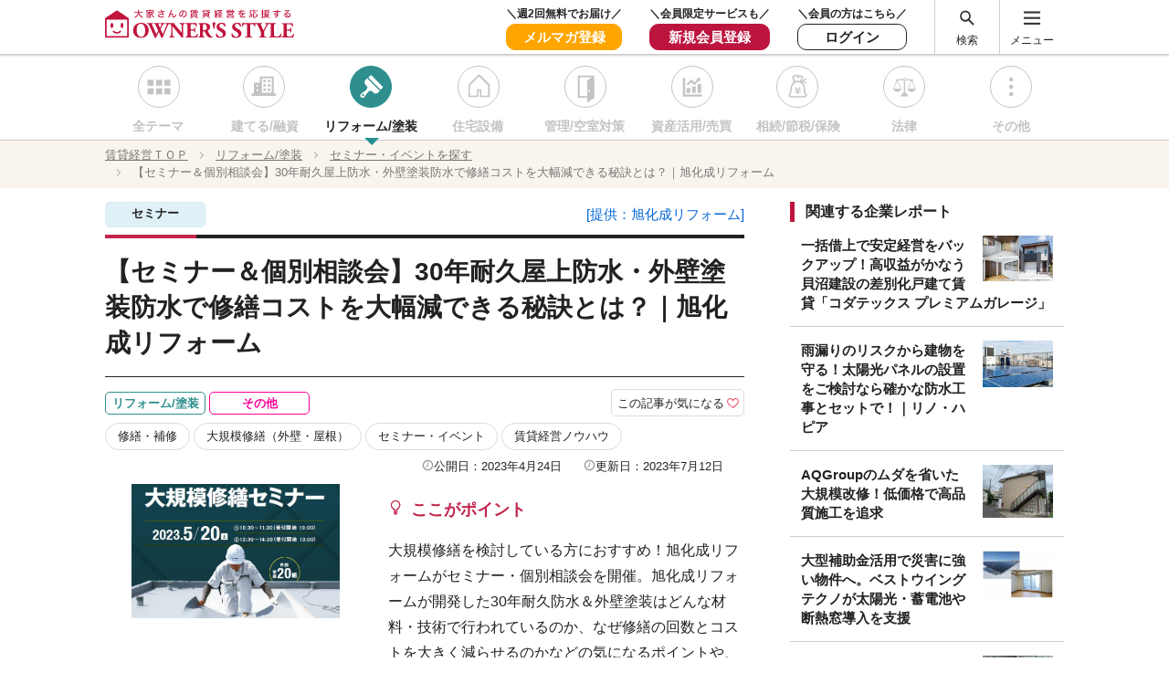

--- FILE ---
content_type: text/html; charset=UTF-8
request_url: https://owners-style.net/seminar/detail/87970/
body_size: 14426
content:
<!DOCTYPE html>
<html lang="ja">
<head>
<meta charset="UTF-8">
<!-- GTM User Attributes Start -->
<script>
window.dataLayer = window.dataLayer || [];
dataLayer.push({
'userId': '',
'pref': '',
'landlord': '',
'reader': '',
'event': 'userAttr'
});
</script>
<!-- GTM User Attributes End -->
<!-- Google Tag Manager -->
<script>(function(w,d,s,l,i){w[l]=w[l]||[];w[l].push({'gtm.start':
new Date().getTime(),event:'gtm.js'});var f=d.getElementsByTagName(s)[0],
j=d.createElement(s),dl=l!='dataLayer'?'&l='+l:'';j.async=true;j.src=
'https://www.googletagmanager.com/gtm.js?id='+i+dl;f.parentNode.insertBefore(j,f);
})(window,document,'script','dataLayer','GTM-5FM7WPW');</script>
<!-- End Google Tag Manager -->
<!-- Yahoo  Site General Tag -->
<script async src="https://s.yimg.jp/images/listing/tool/cv/ytag.js"></script>
<script>
window.yjDataLayer = window.yjDataLayer || [];
function ytag() { yjDataLayer.push(arguments); }
ytag({"type":"ycl_cookie"});
</script>
<!-- End. Yahoo  Site General Tag -->
<meta name="viewport" content="width=device-width, initial-scale=1">
<meta http-equiv="X-UA-Compatible" content="IE=edge">
<meta name="format-detection" content="telephone=no">
<meta name="author" content="オーナーズ・スタイル">
<meta name="description" content="大規模修繕を検討している方におすすめ！旭化成リフォームが5月20日にセミナー・個別相談会を開催！旭化成リフォームの開発した30年耐久防水＆外壁塗装はどんな材料・技術で行われているのか、なぜ修繕の回数とコストを大きく減らせるのかなどの気になるポイントや、大規模修繕を行ううえで知っておくべき知識を詳しく解説します。">
<meta name="keyword" content="リフォーム,塗装,賃貸経営,アパート経営,マンション経営,大家さん,不動産経営,不動産管理,賃貸管理,空室対策,オーナーズ・スタイル・ネット">
<title>【セミナー＆個別相談会】30年耐久屋上防水・外壁塗装防水で修繕コストを大幅減できる秘訣とは？｜旭化成リフォーム ｜セミナー・イベントを探す ｜【オーナーズ・スタイル・ネット】で賃貸経営</title>
<meta name="robots" content="noindex,nofollow">
<link rel="icon" type="image/x-icon" href="/assets/img/favicon.ico">
<link rel="apple-touch-icon" sizes="180x180" href="/assets/img/apple-touch-icon.png">
<!-- OGP Facebook -->
<meta property="og:title" content="">
<meta property="og:description" content="大規模修繕を検討している方におすすめ！旭化成リフォームが5月20日にセミナー・個別相談会を開催！旭化成リフォームの開発した30年耐久防水＆外壁塗装はどんな材料・技術で行われているのか、なぜ修繕の回数とコストを大きく減らせるのかなどの気になるポイントや、大規模修繕を行ううえで知っておくべき知識を詳しく解説します。">
<meta property="og:url" content="https://owners-style.net/seminar/detail/87970/">
<meta property="og:image" content="https://s3-ap-northeast-1.amazonaws.com/prod-ownersstyle-img/wp-content/uploads/2023/04/24164518/main3.jpg">
<meta property="og:type" content="article">
<!-- OGP Twitter -->
<meta name="twitter:card" content="summary_large_image">
<meta name="twitter:description" content="大規模修繕を検討している方におすすめ！旭化成リフォームが5月20日にセミナー・個別相談会を開催！旭化成リフォームの開発した30年耐久防水＆外壁塗装はどんな材料・技術で行われているのか、なぜ修繕の回数とコストを大きく減らせるのかなどの気になるポイントや、大規模修繕を行ううえで知っておくべき知識を詳しく解説します。">
<link type="text/css" rel="stylesheet" href="/assets/css/lib/swiper.min.css">
<link type="text/css" rel="stylesheet" href="/assets/css/lib/magnific-popup.css" />
<link type="text/css" rel="stylesheet" href="/assets/css/article/article.css" />
<link type="text/css" rel="stylesheet" href="/assets/css/top_article-all.css" />
<link type="text/css" rel="stylesheet" href="/assets/css/article_basis_for_navi.css" />
<!--<link type="text/css" rel="stylesheet" href="/assets/css/sitemap.css" />-->
<script type="text/javascript" src="/assets/js/lib/jquery-2.2.2.min.js"></script><!-- Structured Data -->
<script type="application/ld+json">
[{"@context":"http:\/\/schema.org","@type":"BreadcrumbList","itemListElement":[{"@type":"ListItem","position":1,"item":{"@id":"\/","name":"\u8cc3\u8cb8\u7d4c\u55b6\uff34\uff2f\uff30"}},{"@type":"ListItem","position":2,"item":{"@id":"https:\/\/owners-style.net\/categories\/renovation","name":"\u30ea\u30d5\u30a9\u30fc\u30e0\/\u5857\u88c5"}},{"@type":"ListItem","position":3,"item":{"@id":"https:\/\/owners-style.net\/seminar\/renovation\/","name":"\u30bb\u30df\u30ca\u30fc\u30fb\u30a4\u30d9\u30f3\u30c8\u3092\u63a2\u3059"}},{"@type":"ListItem","position":4,"item":{"@id":"https:\/\/owners-style.net\/seminar\/detail\/87970","name":"\u3010\u30bb\u30df\u30ca\u30fc\uff06\u500b\u5225\u76f8\u8ac7\u4f1a\u301130\u5e74\u8010\u4e45\u5c4b\u4e0a\u9632\u6c34\u30fb\u5916\u58c1\u5857\u88c5\u9632\u6c34\u3067\u4fee\u7e55\u30b3\u30b9\u30c8\u3092\u5927\u5e45\u6e1b\u3067\u304d\u308b\u79d8\u8a23\u3068\u306f\uff1f\uff5c\u65ed\u5316\u6210\u30ea\u30d5\u30a9\u30fc\u30e0"}}]}]</script>
<!-- End.Structured Data -->
</head>
<body>
<!-- Google Tag Manager (noscript) -->
<noscript><iframe src="https://www.googletagmanager.com/ns.html?id=GTM-5FM7WPW"
height="0" width="0" style="display:none;visibility:hidden"></iframe></noscript>
<!-- End Google Tag Manager (noscript) -->
<!-- yahoo ReTageting Tag -->
<!-- Yahoo Code for your Target List -->
<script type="text/javascript">
/* <![CDATA[ */
var yahoo_ss_retargeting_id = 1001084847;
var yahoo_sstag_custom_params = window.yahoo_sstag_params;
var yahoo_ss_retargeting = true;
/* ]]> */
</script>
<script type="text/javascript" src="https://s.yimg.jp/images/listing/tool/cv/conversion.js">
</script>
<noscript>
<div style="display:inline;">
<img height="1" width="1" style="border-style:none;" alt="" src="https://b97.yahoo.co.jp/pagead/conversion/1001084847/?guid=ON&script=0&disvt=false"/>
</div>
</noscript>
<!-- END . yahoo ReTageting Tag -->
<!-- YDN ReTargeting Tag -->
<!-- Yahoo Code for your Target List -->
<script type="text/javascript" language="javascript">
/* <![CDATA[ */
var yahoo_retargeting_id = 'OMNR4TNGV5';
var yahoo_retargeting_label = '';
var yahoo_retargeting_page_type = '';
var yahoo_retargeting_items = [{item_id: '', category_id: '', price: '', quantity: ''}];
/* ]]> */
</script>
<script type="text/javascript" language="javascript" src="https://b92.yahoo.co.jp/js/s_retargeting.js"></script>
<!-- END. YDN ReTargeting Tag -->
<!-- Facebook ReTargeting Tag -->
<!-- Facebook Pixel Code -->
<script>
  !function(f,b,e,v,n,t,s)
  {if(f.fbq)return;n=f.fbq=function(){n.callMethod?
  n.callMethod.apply(n,arguments):n.queue.push(arguments)};
  if(!f._fbq)f._fbq=n;n.push=n;n.loaded=!0;n.version='2.0';
  n.queue=[];t=b.createElement(e);t.async=!0;
  t.src=v;s=b.getElementsByTagName(e)[0];
  s.parentNode.insertBefore(t,s)}(window, document,'script',
  'https://connect.facebook.net/en_US/fbevents.js');
  fbq('init', '343019319944359');
  fbq('track', 'PageView');
</script>
<noscript><img height="1" width="1" style="display:none"
  src="https://www.facebook.com/tr?id=343019319944359&ev=PageView&noscript=1"
/></noscript>
<!-- End Facebook Pixel Code -->
<!-- End. Facebook ReTargeting Tag -->

        <!-- load image -->
<!-- END - - load image -->
<header id="header">
<link type="text/css" rel="stylesheet" href="/assets/css/header_si_logo_login_mypage.css?20230405" />
    <section class="header-wrap">
      <div class="inner-block flexContainer-1">
        <h1 class="header-logo"><a href="/"><img src="/assets/img/logo_osn.svg" alt="空室対策と賃貸経営を応援 Owner's style net"></a></h1>
        <div class="flexChild-2">
        <ul class="header-link flexChild">
          <li class="sp">
            <a href="/mailmag1/" target="_blank" >メルマガ</a>
          </li>
          <li class="pc">
            <div class="uh_eye_catch">＼週2回無料でお届け／</div>
            <a class="uh_hover_invalid" href="/mailmag1/" target="_blank">
              <div class="uh_mail_magazine">
              メルマガ登録
              </div>
            </a>
          </li>
          <li class="pc">
            <div class="uh_eye_catch">＼会員限定サービスも／</div>
            <a class="uh_hover_invalid" href="/regist/">
              <div class="uh_regist">
              新規会員登録
              </div>
            </a>
          </li>
          <li class="pc">
              <div class="uh_eye_catch">＼会員の方はこちら／</div>
              <a class="uh_hover_invalid" href="/login/">
                <div class="uh_login">
                ログイン
                </div>
              </a>
          </li>
        </ul>
        <span class="header-menu flexChild">
          <div class="pc"><a href="#" class="header-wrap-search__button">検索</a></div>
          <div><a href="#" class="header-wrap-menu__button">メニュー</a></div>
        </span>
      </div>
    </div>
  </section><!-- /.header-wrap -->
	<div class="header-wrap-modal__bg"></div>
	<div class="header-wrap-modal__bg2"></div>
	<section class="header-wrap-search">
		<div class="inner-block">
			<div class="header-wrap-search__inner">
				<h3 class="header-wrap-search__title icon-type-search-1">記事、企業・専門家を探す</h3>
				<div class="header-wrap-search__form">
					<form method="get" action="/result/" name="search" accept-charset="UTF-8">
						<input type="text" name="keyword" value="" placeholder="検索したいキーワードを入力してください">
						<input type="submit" value="検索">
					</form>
				</div>
				<div class="header-wrap-search__subtitle">よく検索されているキーワード</div>
				<ul class="header-wrap-search__list">
					<li><a href="">保険</a></li>
					<li><a href="">空室対策</a></li>
					<li><a href="">土地の売買</a></li>
					<li><a href="">リフォーム</a></li>
					<li><a href="">セミナー</a></li>
					<li><a href="">節税</a></li>
					<li><a href="">資産活用</a></li>
					<li><a href="">相続</a></li>
				</ul>
			</div>
		</div>
	</section><!-- /.header-wrap-search -->
	<nav class="header-wrap-menu">
		<div class="inner-block">
			<div class="header-wrap-menu__inner">
				<div class="flexContainer-3 flexChild-align-stretch">
					<!-- スマホ表示のとき、会員登録・ログインボタンをここにも表示する -->
					<div class="header-wrap-menuLogin sp">
											<ul class="header-wrap-menuLogin__button flexChild flexChild-justify">
							<li><a href="/regist/">会員登録</a></li>
							<li><a href="/login/">ログイン</a></li>
							<li><a href="#" class="icon-type-search-2 header-wrap-search__button">検索</a></li>
						</ul>
										</div>
					<div class="header-wrap-menu__block">
						<div class="header-wrap-menu__box">
							<div class="title-style_6">目的から探す</div>
							<ul class="header-wrap-menu__list">
								<li><a href="/article/all/">記事</a></li>
								<li><a href="/seminar/all/">セミナー・イベント情報</a></li>
								<li><a href="/company/all/">企業・専門家一覧</a></li>
							</ul>
						</div>
					</div><!-- /line -->
					<div class="header-wrap-menu__block">
						<div class="header-wrap-menu__box">
							<div class="title-style_6">カテゴリから探す</div>
							<ul class="header-wrap-menu__list">
								<li><a href="/categories/house/">建てる/融資</a></li>
								<li><a href="/categories/renovation/">リフォーム</a></li>
								<li><a href="/categories/equipment/">住宅設備</a></li>
								<li><a href="/categories/management/">管理/空室対策</a></li>
								<li><a href="/categories/utilization/">資産活用/売買</a></li>
								<li><a href="/categories/consulting/">相続/節税/保険</a></li>
								<li><a href="/categories/law/">法律</a></li>
								<li><a href="/categories/others/">その他</a></li>
							</ul>
						</div>
					</div><!-- /line -->
					<div class="header-wrap-menu__block">
						<div class="header-wrap-menu__box">
							<div class="title-style_6">初心者のためのノウハウ事典</div>
							<ul class="header-wrap-menu__list">
								<li><a href="/knowhow/">空室対策のノウハウ</a></li>
								<li><a href="/construct-knowhow/">建てるノウハウ</a></li>
								<li><a href="/l-srepair/">大規模修繕ノウハウ</a></li>
							</ul>
						</div>
						<div class="header-wrap-menu__box">
							<div class="title-style_6">動画でわかる！賃貸経営</div>
							<ul class="header-wrap-menu__list">
								<li><a href="/movie/">動画でわかる！賃貸経営</a></li>
							</ul>
						</div>
					</div><!-- /line -->
					<div class="header-wrap-menu__block">
						<div class="header-wrap-menu__box">
							<div class="title-style_6">オーナーズ・スタイルについて</div>
							<ul class="header-wrap-menu__list">
								<li><a href="/about/">オーナーズ・スタイルについて</a></li>
								<li><a href="/about#magazine">情報誌「オーナーズ・スタイル」</a></li>
								<li><a href="/mailmag1/" target="_blank">無料メールマガジン</a></li>
								<li><a href="/about/how/">オーナーズ・スタイル・ネットの使い方</a></li>
							</ul>
						</div>
						<div class="header-wrap-menuLogin pc">
													<ul class="header-wrap-menuLogin__button">
								<li><a href="/regist/" class="square-btn">会員登録</a></li>
								<li><a href="/login/" class="square-btn">ログイン</a></li>
							</ul>
												</div>
					</div><!-- /line -->
					<div class="header-wrap-footer sp">
                      <a href="#" class="header-wrap-close__button"><span class="icon-type-close">閉じる</span></a>
                    </div>
				</div>
			</div><!-- /.header-wrap-menu__inner -->
		</div>
	</nav><!-- /.header-wrap-menu -->

  <!-- ここまでカテゴリ選択ブロック-->
  <!-- 表示されているページにあわせて class属性がis_activeが変わる。 -->
<div class="category-block2 category-inner">
        <div class="category-nav">
                <ul class="flexContainer-2">
                        <li><a href="/categories/all/">全テーマ</a></li>
                        <li><a href="/categories/house/">建てる/融資</a></li>
                        <li class="active"><a href="/categories/renovation/">リフォーム/塗装</a></li>
                        <li><a href="/categories/equipment/">住宅設備</a></li>
                        <li><a href="/categories/management/">管理/空室対策</a></li>
                        <li><a href="/categories/utilization/">資産活用/売買</a></li>
                        <li><a href="/categories/consulting/">相続/節税/保険</a></li>
                        <li><a href="/categories/law/">法律</a></li>
                        <li><a href="/categories/others/">その他</a></li>
                </ul>
        </div><!-- /.category-nav -->
</div>

</header><!-- /#header -->
	<div class="breadcrumbs breadcrumbs-adjust">
		<ol class="inner-block">
			<li><a href="/"><span>賃貸経営ＴＯＰ </span></a></li>
			<li><a href="https://owners-style.net/categories/renovation"><span>リフォーム/塗装 </span></a></li>
			<li><a href="https://owners-style.net/seminar/renovation/"><span>セミナー・イベントを探す </span></a></li>
			<li><a><span>【セミナー＆個別相談会】30年耐久屋上防水・外壁塗装防水で修繕コストを大幅減できる秘訣とは？｜旭化成リフォーム </span></a></li>
		</ol>
	</div><!-- /.breadcrumbs -->

	<link type="text/css" rel="stylesheet" href="/assets/css/seminar-detail-curious.css" />
<div id="page-top"><a href="#wrap"></a></div>
<div id="main" class="article_details-top inner-block">
  <div class="flexContainer-1 flexChild-align" style="margin-top:15px;">
    <div class="article_contents-block">
      <article>
        <div class="article_title-details-top flexChild flexChild-justify">
          <div class="type-label_event">セミナー</div>
                            <div><a class="c-company__button company_link" style="position:unset;" href="https://owners-style.net/company/detail/1316">[提供：旭化成リフォーム]</a></div>
        </div><!-- /.article_title-details-top flexChild flexChild-justify -->
        <h1 class="title-style_1">【セミナー＆個別相談会】30年耐久屋上防水・外壁塗装防水で修繕コストを大幅減できる秘訣とは？｜旭化成リフォーム</h1>
        <div class="article_title-details-bottom">
          						<div class="theme-label_03">リフォーム/塗装</div>
						<div class="theme-label_09">その他</div>
						<ul>
							<li class="theme-inner-label">修繕・補修</li>
							<li class="theme-inner-label">大規模修繕（外壁・屋根）</li>
							<li class="theme-inner-label">セミナー・イベント</li>
							<li class="theme-inner-label">賃貸経営ノウハウ</li>
						</ul>
            <div class="article-item-icon"><a href="javascript:void(0)" class="favorite-icon"><span>この記事が気になる</span>
                <div class="balloon balloon-favorite">
                  <p>【この記事が気になるとは】<br>会員様限定のサービスです。会員の方は、「ログインする」そうでない方は、<br>会員登録して再度アクセスしてください。<br></p>
                  <span data-url="/login/" class="js-link">ログインする</span>&nbsp;⁄&nbsp;
                  <span data-url="/regist/input/" class="js-link">会員登録する</span>
                  <div class="close-balloon">閉じる</div>
                </div>
              </a>
            </div>
        
          <div class="flexChild flexChild-content-end">
            <div class="i-type-time pc">公開日：2023年4月24日</div>
            <div class="i-type-time pc">更新日：2023年7月12日</div>
          </div>
        </div>
        <div class="column01-SetBox flexChild-3">
          <div class="article-visual"><img src="https://s3-ap-northeast-1.amazonaws.com/prod-ownersstyle-img/wp-content/uploads/2023/04/24164518/main3.jpg" alt="【セミナー＆個別相談会】30年耐久屋上防水・外壁塗装防水で修繕コストを大幅減できる秘訣とは？｜旭化成リフォーム"></div>
          <div class="right_TextBox point-Block">
            <h4 class="icon_light-bulb">ここがポイント</h4>
            <p>大規模修繕を検討している方におすすめ！旭化成リフォームがセミナー・個別相談会を開催。旭化成リフォームが開発した30年耐久防水＆外壁塗装はどんな材料・技術で行われているのか、なぜ修繕の回数とコストを大きく減らせるのかなどの気になるポイントや、大規模修繕を行ううえで知っておくべき知識を詳しく解説します。</p>
          </div>
        </div>

        <table class="table-02">
          <tr>
            <th>日時</th>
            <td>
              2023年5月20日(土)              <br>
              （午前セミナー）10:30～11:30（午後セミナー）13:30～14:30            </td>
          </tr>
          <tr>
            <th>会場</th>
            <td>新宿NSビル 3階 3ｰD会議室
東京都新宿区西新宿2‐4‐1<br>
            <a href="#Pl2_map" class="icon_right-arrow js-scroll">アクセスマップ</a></td>
          </tr>
          <tr>
            <th>交通</th>
            <td>JR線ほか各線「新宿駅」西口・南口より徒歩7分、
都営大江戸線「都庁前駅」A3出口より徒歩3分
※土曜・祝日10:30～18:00以外はA2・A4出口をご利用ください。</td>
          </tr>
          <tr>
            <th>主催</th>
            <td>株式会社オーナーズ･スタイル            </td>
          </tr>
          <tr>
            <th>共催</th>
            <td>
              <div class = "cosponsorship">
                <div>
                  旭化成リフォーム株式会社                </div>
                <div style = "margin-left:auto;">
                  <a href="https://owners-style.net/company/detail/1316/" target="_blank" class="c-link03__button" >この企業・専門家を詳しく見る　</a>
                </div>
              </div>
            </td>
          </tr>
          <tr>
            <th>参加費</th>
            <td>無料</td>
          </tr>
          <tr>
            <th>定員</th>
            <td>各回20名</td>
          </tr>

        </table>

<div class="table_of_contents">					
									
							
							
							
							
							
							
							
							
							
							
							
							
							
							
							
							
							
							
							
							
							
							
							
							
							
							
									
                
		
				
				
						
										<h2 class="title-style_2">大規模修繕を検討している方におすすめ！お悩みをお持ちの方は個別相談会へ</h2>
			
						
						
						
						
						
						
						
						
						
						
						
						
						
						
						
						


		
						
						
						
						
						
						
						
																<p>大規模修繕を具体的に検討中の方はもちろん、今すぐではなくとも将来に向けて、安心して大規模修繕を実施するために必要な情報を聞ける絶好の機会です。</p>
<p>今知りたい、今後のために知りたいなど、修繕に興味のある方ならどなたでもご参加いただけます。</p>
<p>午前・午後の参加時間を選べます。会場ではセミナー後に直接相談することもできますので、お気軽に足をお運びください！</p>
			
						
						
						
						
						
						
						
						
						
						


		
						
										<h2 class="title-style_2">セミナー内容</h2>
			
						
						
						
						
						
						
						
						
						
						
						
						
						
						
						
						


		
						
						
						
						
						
						
						
						
						
						
						
						
						
						
						 									<ul class="schedule-Block">
													<li>
								<p class="schedule-Block_date">セミナー（午前：10:30～11:30／午後：13:30～14:30）</p>
								<p class="schedule-Block_title">大規模修繕の基礎知識＆コストダウンのポイント</p>
								<p class="schedule-Block_text">賃貸物件やビルを所有している方へ、雨漏りの原因や防水工事の種類など大規模修繕を行ううえで知っておくべき知識をお伝えします。また、旭化成リフォームの開発した30年耐久防水＆外壁塗装はどんな材料・技術で行われているのか、なぜ修繕の回数とコストを大きく減らせるのか、気になるポイントも詳しく解説します。</p>
							</li>
													<li>
								<p class="schedule-Block_date">個別相談会（午前：11:30～／午後：14:30～）</p>
								<p class="schedule-Block_title">個別相談</p>
								<p class="schedule-Block_text">大規模修繕にまつわる不安・悩みのご相談、旭化成リフォームについてのご質問など何でもどうぞ。</p>
							</li>
											</ul>
							
						
						
						


		
						
						
						
						
						
						
						
																<p><span style="text-decoration: underline;"><strong>これまでの個別相談の例：</strong></span><br />
「すでに1～2度低コストで修繕を行ったが結果が良くなく、信頼できるところに頼りたい」<br />
「30年耐久を軸にした、長期的な経営のためのシミュレーションや提案が欲しい」<br />
「30年耐久と謳える理由、一般的な資材との差とは?」</p>
			
						
						
						
						
						
						
						
						
						
						


		
						
						
						
						
						
						
						
						
						
						
						
						
						
																			<a href="https://owners-style.net/seminar/entry/?id=87970"  class="btn-primary article_1colum_btn">申し込む</a>
							
						
						
						
						


		
						
						
						
										<h3 class="title-style_3">旭化成リフォーム独自の技術と材料で実現！修繕コストを大幅削減</h3>
			
						
						
						
						
						
						
						
						
						
						
						
						
						
						


		
						
						
						
						
						
						
						
						
										  <img src="https://s3-ap-northeast-1.amazonaws.com/prod-ownersstyle-img/wp-content/uploads/2023/04/28175821/14.jpg" alt="【セミナー＆個別相談会】30年耐久屋上防水・外壁塗装防水で修繕コストを大幅減できる秘訣とは？｜旭化成リフォーム0"><p class="caption">※屋根面積260㎡、既存アスファルト防水、3階建てRC賃貸マンションの屋上防水回収工事概算見積もり（足場等仮設費、消費税込み）※パターン4は既存防水層劣化のため採用できないことが多い</p>
							
						
						
						
						
						
						
						
						
						


		
						
						
						
						
						
						
						
																<p>30年耐久の防水改修工事は、ロングライフ住宅「ヘーベルハウス」と同様、高分子系防水シートの強度をさらに高めた旭化成オリジナルの防水シートが使われるのが特長です。</p>
<p>室内プールなど確実な防水性が求められる場所にも採用されている高性能な素材で、現在の状態がアスファルト防水であっても、上からシートで完璧に覆ってしまうから問題はありません。</p>
			
						
						
						
						
						
						
						
						
						
						


		
						
						
						
						
						
										<div class="title-style_5">トータルで工事回数とコストを大きく減らせる</div>
			
						
						
						
						
						
						
						
						
						
						
						
						


		
						
						
						
						
						
						
						
						
						
						
																							<div class="column01-SetBox flexChild-3">
						<div class="SetBox-img">
					<img src="https://s3-ap-northeast-1.amazonaws.com/prod-ownersstyle-img/wp-content/uploads/2023/04/28175836/24-e1682672328390.jpg" alt="【セミナー＆個別相談会】30年耐久屋上防水・外壁塗装防水で修繕コストを大幅減できる秘訣とは？｜旭化成リフォーム0">
					<p class="caption" style="margin-bottom:0;"></p>
				</div>
				<div class="right_TextBox SetBox-text50">
					<div class="character-introduction_name"></div>
					<p>旭化成が独自に開発したシーリング材とセットの高性能塗装材は、過酷な環境での促進暴露実験で防水性を含めて30年耐久性能が検証されています。屋上・外壁共に同じ耐久年数にできるので、同時期に改修すれば大規模修繕の回数が減らせ、トータルコストも削減できます。</p>
				</div>
			</div>
	
			
						
						
						
						
						
						
						


		
						
						
						
										<h3 class="title-style_3">30年耐久！旭化成リフォームの屋上防水・外壁防水のポイント</h3>
			
						
						
						
						
						
						
						
						
						
						
						
						
						
						


		
						
						
						
						
						
										<div class="title-style_5">30年耐久屋上防水</div>
			
						
						
						
						
						
						
						
						
						
						
						
						


		
						
						
						
						
						
						
						
						
										  <img src="https://s3-ap-northeast-1.amazonaws.com/prod-ownersstyle-img/wp-content/uploads/2023/01/11102432/%E5%B1%8B%E4%B8%8A.jpg" alt="【セミナー＆個別相談会】30年耐久屋上防水・外壁塗装防水で修繕コストを大幅減できる秘訣とは？｜旭化成リフォーム0">
							
						
						
						
						
						
						
						
						
						


		
						
						
						
						
						
						
						
																<p><strong>◎30年耐久防水シート</strong><br />
高分子系防水シートを独自技術で強化させたオリジナル防水シート。雨水をシャットアウトし、地震・火災などあらゆる環境下で性能を発揮します。</p>
<p><strong>◎独自工法による高品質施工</strong><br />
シートの張り方やつなぎ目部分に独自の工法を採用。30年耐久をより確実なものにし、見た目にも美しい仕上がりをかなえます。</p>
			
						
						
						
						
						
						
						
						
						
						


		
						
						
						
						
						
						
						
						
										  <img src="https://s3-ap-northeast-1.amazonaws.com/prod-ownersstyle-img/wp-content/uploads/2023/01/11102553/%E5%B7%A5%E6%B3%95%E5%9B%B3.jpg" alt="【セミナー＆個別相談会】30年耐久屋上防水・外壁塗装防水で修繕コストを大幅減できる秘訣とは？｜旭化成リフォーム0">
							
						
						
						
						
						
						
						
						
						


		
						
						
						
						
						
										<div class="title-style_5">30年耐久外壁防水</div>
			
						
						
						
						
						
						
						
						
						
						
						
						


		
						
						
						
						
						
						
						
						
										  <img src="https://s3-ap-northeast-1.amazonaws.com/prod-ownersstyle-img/wp-content/uploads/2023/01/11102634/%E5%A4%96%E5%A3%81.jpg" alt="【セミナー＆個別相談会】30年耐久屋上防水・外壁塗装防水で修繕コストを大幅減できる秘訣とは？｜旭化成リフォーム0">
							
						
						
						
						
						
						
						
						
						


		
						
						
						
						
						
						
						
																<p><strong>◎30年耐久外壁塗装材</strong><br />
紫外線吸収剤と光安定剤を添加したオリジナル塗料で、紫外線による劣化を防止。建物の耐候性を向上させ、美しい外観を維持します。</p>
			
						
						
						
						
						
						
						
						
						
						


		
						
						
						
						
						
						
						
						
										  <img src="https://s3-ap-northeast-1.amazonaws.com/prod-ownersstyle-img/wp-content/uploads/2023/01/11102709/%E5%A4%96%E5%A3%81%E5%9B%B3.jpg" alt="【セミナー＆個別相談会】30年耐久屋上防水・外壁塗装防水で修繕コストを大幅減できる秘訣とは？｜旭化成リフォーム0">
							
						
						
						
						
						
						
						
						
						


		
						
						
						
						
						
						
						
																<p><strong>◎オリジナルシーリング材</strong><br />
外壁の継ぎ目から雨水が浸入しないよう、塗装材との密着率が高いシーリング材に交換。その上から塗装するため、防水性が長持ちします。</p>
			
						
						
						
						
						
						
						
						
						
						


		
						
						
						
						
						
										<div class="title-style_5">30年耐久外壁・30年耐久屋上防水について詳しくはこの記事もチェック！</div>
			
						
						
						
						
						
						
						
						
						
						
						
						


		
						
						
						
						
						
						
						
						
						
						
						
						
																																<div class="page-InnerLink">
								<a href="https://owners-style.net/article/detail/86579/" class="icon_right-arrow">コストと手間を軽減する旭化成リフォームの「屋上防水」と「外壁塗装」の同時施工！30年耐久であらゆる建物に対応</a>
							</div>
																		
						
						
						
						
						


		
						
						
						
						
										<h4 class="title-style_4">旭化成リフォーム株式会社について</h4>
			
						
						
						
						
						
						
						
						
						
						
						
						
						


		
						
						
						
						
						
						
						
						
						
						
																							<div class="column01-SetBox flexChild-3">
						<div class="SetBox-img">
					<img src="https://s3-ap-northeast-1.amazonaws.com/prod-ownersstyle-img/wp-content/uploads/2022/05/06162244/_%E9%98%B2%E6%B0%B4-e1654500174949.jpeg" alt="【セミナー＆個別相談会】30年耐久屋上防水・外壁塗装防水で修繕コストを大幅減できる秘訣とは？｜旭化成リフォーム0">
					<p class="caption" style="margin-bottom:0;"></p>
				</div>
				<div class="right_TextBox SetBox-text50">
					<div class="character-introduction_name"></div>
					<p>ヘーベルハウス50年で培った技術力で、マンション・アパートなどの建物に適切なリフォーム・修繕を行う。コストと手間を抑えて建物を長寿命化し、健全な資産価値の維持・向上を実現している。品質管理や近隣・入居者配慮にも定評がある。</p>
				</div>
			</div>
	
			
						
						
						
						
						
						
						


		
						
						
						
						
						
						
						
						
						
						
						
						
																																<div class="page-InnerLink">
								<a href="https://owners-style.net/company/detail/1316/" class="icon_right-arrow">企業の詳細はこちら</a>
							</div>
																		
						
						
						
						
						


		
						
						
						
						
						
						
						
						
						
						
						
						
						
																			<a href="https://owners-style.net/seminar/entry/?id=87970"  class="btn-primary article_1colum_btn">申し込む</a>
							
						
						
						
						


							
				<div class="p-pager-navi">
			</div><!-- /.table_of_contents -->


        <section id="Pl2_map">
          <h2 class="title-style_2">アクセスマップ</h2>
          <iframe src="https://www.google.com/maps/embed?pb=!1m18!1m12!1m3!1d3240.551794079661!2d139.69131845089524!3d35.68803668009549!2m3!1f0!2f0!3f0!3m2!1i1024!2i768!4f13.1!3m3!1m2!1s0x60188cd3741a9df7%3A0x4fb5f8fb9f0a0195!2z5paw5a6_TlPjg5Pjg6s!5e0!3m2!1sja!2sjp!4v1622187401062!5m2!1sja!2sjp" width="700" height="525" style="border:0" allowfullscreen></iframe>
        </section>
        </div><!-- /.table_of_contents -->
      </article>
    </div><!-- article_contents-block -->
    <div class="right-column pc">
				<div class="banner-fixedArea bottom-space">
					<ul>
					</ul>
				</div>
				<h3 class="title-style_5" style="font-size:1.6rem;">この企業・専門家の企業レポート</h3>
				<div class="side_article_details">
					<ul>
						<li>
							<a href="/article/detail/150405">
								<div><img src="https://s3-ap-northeast-1.amazonaws.com/prod-ownersstyle-img/wp-content/uploads/2024/07/31124130/pixta_91332141_M1-248x114.png" alt="屋上防水と外壁塗装はセットがお得！「賢者の防水」で手間と修繕コストを大幅に軽減した事例を紹介"></div>
								<span>屋上防水と外壁塗装はセットがお得！「賢者の防水」で手間と修繕コストを大幅に軽減した事例を紹介</span>
							</a>
						</li>
						<li>
							<a href="/article/detail/137848">
								<div><img src="https://s3-ap-northeast-1.amazonaws.com/prod-ownersstyle-img/wp-content/uploads/2023/12/12111518/%E3%82%B9%E3%82%AF%E3%83%AA%E3%83%BC%E3%83%B3%E3%82%B7%E3%83%A7%E3%83%83%E3%83%88-2023-12-12-110230-228x165.jpg" alt="30年耐久の修繕で手間とコストを削減！旭化成リフォーム「賢者の防水」"></div>
								<span>30年耐久の修繕で手間とコストを削減！旭化成リフォーム「賢者の防水」</span>
							</a>
						</li>
						<li>
							<a href="/article/detail/120814">
								<div><img src="https://s3-ap-northeast-1.amazonaws.com/prod-ownersstyle-img/wp-content/uploads/2023/12/12111518/%E3%82%B9%E3%82%AF%E3%83%AA%E3%83%BC%E3%83%B3%E3%82%B7%E3%83%A7%E3%83%83%E3%83%88-2023-12-12-110230-228x165.jpg" alt="圧倒的な技術力で&rdquo;30年耐久&rdquo;を実現！旭化成リフォーム「賢者の防水」の秘密に迫る"></div>
								<span>圧倒的な技術力で&rdquo;30年耐久&rdquo;を実現！旭化成リフォーム「賢者の防水」の秘密に迫る</span>
							</a>
						</li>
						<li>
							<a href="/article/detail/67666">
								<div><img src="https://s3-ap-northeast-1.amazonaws.com/prod-ownersstyle-img/wp-content/uploads/2022/10/28181418/%E2%97%8F_B0389941-248x165.jpg" alt="【社長インタビュー】30年耐久防水・外壁塗装で強みを発揮。品質でも人材でも選ばれる企業に｜旭化成リフォーム"></div>
								<span>【社長インタビュー】30年耐久防水・外壁塗装で強みを発揮。品質でも人材でも選ばれる企業に｜旭化成リフォーム</span>
							</a>
						</li>
						<li>
							<a href="/article/detail/108756">
								<div><img src="https://s3-ap-northeast-1.amazonaws.com/prod-ownersstyle-img/wp-content/uploads/2023/09/04161513/%E3%82%B9%E3%82%AF%E3%83%AA%E3%83%BC%E3%83%B3%E3%82%B7%E3%83%A7%E3%83%83%E3%83%88-2023-09-04-161411-193x165.jpg" alt="次世代に安心して引き継げる資産に！旭化成リフォームの30年耐久屋上防水＆外壁塗装の魅力とは"></div>
								<span>次世代に安心して引き継げる資産に！旭化成リフォームの30年耐久屋上防水＆外壁塗装の魅力とは</span>
							</a>
						</li>
					</ul>
				</div><!-- /side_article -->

				<h3 class="title-style_5">関連する企業レポート</h3>
				<div class="side_article_details">
					<ul>
						<li>
							<a href="/article/detail/236565">
								<div><img src="https://s3-ap-northeast-1.amazonaws.com/prod-ownersstyle-img/wp-content/uploads/2025/11/13165529/main233344-248x159.jpg" alt="一括借上で安定経営をバックアップ！高収益がかなう貝沼建設の差別化戸建て賃貸「コダテックス プレミアムガレージ」"></div>
								<span>一括借上で安定経営をバックアップ！高収益がかなう貝沼建設の差別化戸建て賃貸「コダテックス プレミアムガレージ」</span>
							</a>
						</li>
						<li>
							<a href="/article/detail/236548">
								<div><img src="https://s3-ap-northeast-1.amazonaws.com/prod-ownersstyle-img/wp-content/uploads/2025/11/13144525/pixta_96283776_L-248x165.jpg" alt="雨漏りのリスクから建物を守る！太陽光パネルの設置をご検討なら確かな防水工事とセットで！｜リノ・ハピア"></div>
								<span>雨漏りのリスクから建物を守る！太陽光パネルの設置をご検討なら確かな防水工事とセットで！｜リノ・ハピア</span>
							</a>
						</li>
						<li>
							<a href="/article/detail/236428">
								<div><img src="https://s3-ap-northeast-1.amazonaws.com/prod-ownersstyle-img/wp-content/uploads/2025/11/11154434/After%EF%BC%89-e1762843484959-220x165.png" alt="AQGroupのムダを省いた大規模改修！低価格で高品質施工を追求"></div>
								<span>AQGroupのムダを省いた大規模改修！低価格で高品質施工を追求</span>
							</a>
						</li>
						<li>
							<a href="/article/detail/236362">
								<div><img src="https://s3-ap-northeast-1.amazonaws.com/prod-ownersstyle-img/wp-content/uploads/2025/11/10120957/main-244x165.png" alt="大型補助金活用で災害に強い物件へ。ベストウイングテクノが太陽光・蓄電池や断熱窓導入を支援"></div>
								<span>大型補助金活用で災害に強い物件へ。ベストウイングテクノが太陽光・蓄電池や断熱窓導入を支援</span>
							</a>
						</li>
						<li>
							<a href="/article/detail/203055">
								<div><img src="https://s3-ap-northeast-1.amazonaws.com/prod-ownersstyle-img/wp-content/uploads/2025/06/07171229/A020552-248x165.jpg" alt="「東京インターナショナル・ギフト・ショー LIFE＆DESIGN」に行ってわかった！空室を埋めるホームステージングのコツ"></div>
								<span>「東京インターナショナル・ギフト・ショー LIFE＆DESIGN」に行ってわかった！空室を埋めるホームステージングのコツ</span>
							</a>
						</li>
					</ul>
				</div><!-- /side_article -->
        <h3 class="title-style_5">関連するセミナー・イベント</h3>
        <div class="side_article_details">
          <ul>
                <li class="article-pickup">
                        <a href="/seminar/detail/253847">
                                <div><img src="https://s3-ap-northeast-1.amazonaws.com/prod-ownersstyle-img/wp-content/uploads/2026/01/17134354/pixta_123696912_S-e1768625045566-181x165.jpg" alt="相続対策弁護士が建て替え前に知っておきたい入居者立ち退きの実務のポイントを解説！賃貸経営の不安を一気に解消！大空室時代を勝ち抜く！築古物件の再生&#038;建て替え戦略｜GIFT"></div>
                                        <span>相続対策弁護士が建て替え前に知っておきたい入居者立ち退きの実務のポイントを解説！賃貸経営の不安を一気に解消！大空室時代を勝ち抜く！築古物件の再生&#038;建て替え戦略｜GIFT</span>
                                        <div class="type-label_seminar">セミナー</div>
                                        <div class="seminar-info-ss">
                                        <div class="i-type-calendar">2026年02月05日（木）</div>
                                        <div class="i-type-place">新宿NSビル 3階3-J会議室　東京都新宿区西新宿2-4-1</div>
                                        <div class="i-type-organizer">主催：GIFT［プリマ俱楽部］</div>
                                </div>
                        </a>
                </li>
                <li class="article-pickup">
                        <a href="/seminar/detail/253243">
                                <div><img src="https://s3-ap-northeast-1.amazonaws.com/prod-ownersstyle-img/wp-content/uploads/2026/01/14181150/%E3%82%B9%E3%82%AF%E3%83%AA%E3%83%BC%E3%83%B3%E3%82%B7%E3%83%A7%E3%83%83%E3%83%88-2026-01-14-181134-181x165.jpg" alt="希少！法適合化、エントランスの増築、間取りの刷新など、ダイナミックな工事の裏側が見られる！築33年の賃貸マンション一棟リノベーション 工事中見学会｜東急Re・デザイン"></div>
                                        <span>希少！法適合化、エントランスの増築、間取りの刷新など、ダイナミックな工事の裏側が見られる！築33年の賃貸マンション一棟リノベーション 工事中見学会｜東急Re・デザイン</span>
                                        <div class="type-label_seminar">見学会</div>
                                        <div class="seminar-info-ss">
                                        <div class="i-type-calendar">2026年01月30日（金）</div>
                                        <div class="i-type-place">東京都豊島区南長崎5丁目27-9</div>
                                        <div class="i-type-organizer">主催：株式会社東急Re・デザイン</div>
                                </div>
                        </a>
                </li>
                <li class="article-pickup">
                        <a href="/seminar/detail/252924">
                                <div><img src="https://s3-ap-northeast-1.amazonaws.com/prod-ownersstyle-img/wp-content/uploads/2026/01/09201317/img20250603103953879902-226x165.jpg" alt="【池袋の現場で体験できる】大規模修繕の手抜きの見抜き方、教えます。専門家と一緒に！完工検査体験会"></div>
                                        <span>【池袋の現場で体験できる】大規模修繕の手抜きの見抜き方、教えます。専門家と一緒に！完工検査体験会</span>
                                        <div class="type-label_seminar">見学会</div>
                                        <div class="seminar-info-ss">
                                        <div class="i-type-calendar">2026年02月07日（土）</div>
                                        <div class="i-type-place">リロの会議室 池袋駅東口 ぬかりやビル　東京都豊島区南池袋1丁目16-20</div>
                                        <div class="i-type-organizer">主催：アローペイント</div>
                                </div>
                        </a>
                </li>
                <li class="article-pickup">
                        <a href="/seminar/detail/252925">
                                <div><img src="https://s3-ap-northeast-1.amazonaws.com/prod-ownersstyle-img/wp-content/uploads/2026/01/09200608/img20251202164443420277-226x165.jpg" alt="【新大阪で開催】大規模修繕の手抜きの見抜き方、教えます。専門家と一緒に！完工検査体験会"></div>
                                        <span>【新大阪で開催】大規模修繕の手抜きの見抜き方、教えます。専門家と一緒に！完工検査体験会</span>
                                        <div class="type-label_seminar">見学会</div>
                                        <div class="seminar-info-ss">
                                        <div class="i-type-calendar">2026年02月28日（土）</div>
                                        <div class="i-type-place">KITENA新大阪 503号室　〒533-0033 大阪府大阪市東淀川区東中島1-18-5</div>
                                        <div class="i-type-organizer">主催：アローペイント</div>
                                </div>
                        </a>
                </li>
                <li class="article-pickup">
                        <a href="/seminar/detail/252926">
                                <div><img src="https://s3-ap-northeast-1.amazonaws.com/prod-ownersstyle-img/wp-content/uploads/2026/01/09195716/img20251113152823828219-226x165.jpg" alt="税理士と修繕のプロが教える！「大規模修繕の税金とコスト」徹底解説セミナー"></div>
                                        <span>税理士と修繕のプロが教える！「大規模修繕の税金とコスト」徹底解説セミナー</span>
                                        <div class="type-label_seminar">セミナー</div>
                                        <div class="seminar-info-ss">
                                        <div class="i-type-calendar">2026年02月01日（日）</div>
                                        <div class="i-type-place">TKP品川カンファレンスセンター　カンファレンスルーム6A　	
東京都港区高輪3-25-23 京急第2ビル 6階</div>
                                        <div class="i-type-organizer">主催：アローペイント</div>
                                </div>
                        </a>
                </li>
                </ul>
        </div>

				<h3 class="title-style_5">関連する記事</h3>
				<div class="side_article_details">
					<ul>
						<li>
							<a href="/article/detail/253429">
								<div><img src="https://s3-ap-northeast-1.amazonaws.com/prod-ownersstyle-img/wp-content/uploads/2026/01/14201518/pixta_123690936_M-248x165.jpg" alt="退去理由の半数が「対応の遅さ」。管理会社の対応力が空室を生む時代にオーナーが今すぐ見直すべきポイント"></div>
								<span>退去理由の半数が「対応の遅さ」。管理会社の対応力が空室を生む時代にオーナーが今すぐ見直すべきポイント</span>
							</a>
						</li>
						<li>
							<a href="/article/detail/253038">
								<div><img src="https://s3-ap-northeast-1.amazonaws.com/prod-ownersstyle-img/wp-content/uploads/2026/01/14194845/pixta_101688407_M-248x165.jpg" alt="なぜ今、築古物件が選ばれる？入居者497人が答えた魅力と改善ポイント"></div>
								<span>なぜ今、築古物件が選ばれる？入居者497人が答えた魅力と改善ポイント</span>
							</a>
						</li>
						<li>
							<a href="/article/detail/249681">
								<div><img src="https://s3-ap-northeast-1.amazonaws.com/prod-ownersstyle-img/wp-content/uploads/2026/01/08152654/pixta_97815661_M-248x146.jpg" alt="空き家にかかっている固定資産税は平均15.5万円！なぜこんなに高い？経験者104人のリアルな声"></div>
								<span>空き家にかかっている固定資産税は平均15.5万円！なぜこんなに高い？経験者104人のリアルな声</span>
							</a>
						</li>
						<li>
							<a href="/article/detail/247309">
								<div><img src="https://s3-ap-northeast-1.amazonaws.com/prod-ownersstyle-img/wp-content/uploads/2026/01/08151231/pixta_88409462_M-e1767852765380-248x159.jpg" alt="戸建て賃貸、賃上げ、AIの活用&hellip;。2026年に予測される「不動産投資のトレンド」"></div>
								<span>戸建て賃貸、賃上げ、AIの活用&hellip;。2026年に予測される「不動産投資のトレンド」</span>
							</a>
						</li>
						<li>
							<a href="/article/detail/247310">
								<div><img src="https://s3-ap-northeast-1.amazonaws.com/prod-ownersstyle-img/wp-content/uploads/2025/12/24184304/pixta_118198477_M-e1766569394125-236x165.jpg" alt="売って終わりにしない！不動産オーナーが築くべき信頼関係と資産運用を成功させるヒント"></div>
								<span>売って終わりにしない！不動産オーナーが築くべき信頼関係と資産運用を成功させるヒント</span>
							</a>
						</li>
					</ul>
				</div><!-- /side_article -->
				<div class="banner-rightArea">
					<ul>
                                                <li class="u-pc"><a href="/knowhow/"><img src="/assets/img/knowhow_01.jpg" alt="初心者のための空室対策ノウハウ事典 ｜ 【オーナーズ・スタイル・ネット】で賃貸経営"></a></li>
                                                <li class="u-pc"><a href="/construct-knowhow/"><img src="/assets/img/construct-knowhow.jpg" alt="動画でわかる！賃貸経営 ｜ 【オーナーズ・スタイル・ネット】で賃貸経営"></a></li>
					</ul>
				</div>
    </div><!-- /right-column -->
  </div><!-- /inner-block -->
</div><!-- #container -->
<div class="l-knowhow-movie">
	<div class="inner-block flexContainer-3">
		<div class="l-knowhow-movie-box box--dictionary">
		<a href="/knowhow/" class="l-knowhow-movie__kv l-knowhow-movie__button">
			<div class="l-knowhow-movie__image"><img src="/assets/img/knowhow-movie_01.jpg" alt="初心者のための空室対策ノウハウ事典"></div>
			<h3 class="l-knowhow-movie__title"><span><small>初心者のための</small><br>空室対策ノウハウ事典</span></h3>
		</a>
		</div><!-- /box-dictionary -->
		<div class="l-knowhow-movie-box box--movie">
			<a href="/movie/" class="l-knowhow-movie__kv l-knowhow-movie__button">
				<div class="l-knowhow-movie__image"><img src="/assets/img/knowhow-movie_02.jpg" alt="動画でわかる！賃貸経営"></div>
				<h3 class="l-knowhow-movie__title"><span>動画でわかる！賃貸経営</span></h3>
			</a>
		</div>
	</div>
</div>
<script type="text/javascript" src="/assets/js/smoothScroll.js"></script>
<script src="/assets/js/popup.js"></script>
<script type="text/javascript" src="/assets/js/lib/jquery.colorbox.js"></script>
<link type="text/css" rel="stylesheet" href="/assets/css/lib/colorbox.css" />
<link type="text/css" rel="stylesheet" href="/assets/css/curious_colorbox.css" />
<script type="module">
import { uAjaxCuriousLoad, uAjaxCuriousSet, uCuriousPopUp, uCuriousClassToggle, uCuirosSetClassToOff, uCuriosSetClassToOn } from '/assets/js/curious.js';
function uCuriousOnWord(obj) {
}
function uCuriousOn(obj) {
  // 「気になる」登録された
  uCuriosSetClassToOn(obj);
  uCuriousPopUp('<h3>マイページの気になるに登録しました</h3>');
  uCuriousOnWord(obj);
}
function uCuriousOffWord(obj) {
}
function uCuriousOff(obj) {
  // 「気になる」解除された
  uCuirosSetClassToOff(obj);
  uCuriousPopUp('<h3>気になるを解除しました</h3>');
  uCuriousOffWord(obj);
}  
function uCuriousError(obj) {
  // 「気になる」サーバーで異常発生
}
function uCuriousInit(data_json) {
  // uAjaxCuriousLoad()からコールバックされる(サーバーの情報をもらう)
  // 各「気になる」ボタンを初期表示する
  Object.keys(data_json).forEach(function (key) {
//console.log(key + " => " + data_json[key]);
    // サーバ側でdata_json[key]は、'yes'か'no’しかないことが保証されている
//console.log('key=' + key);
//console.log(data_json[key]);
    if ( data_json[key] == 'yes') {
      uCuriousOnWord($('#' + key));
      uCuriosSetClassToOn($('#' + key));
    } else {
      uCuriousOffWord($('#' + key));
      uCuirosSetClassToOff($('#' + key));
    }
  });
}

$(function() {
  // 「気になる」ボタンがクリックされたときのイベント登録
  $('.curious').on('click', function(event) {
    // 「気になる」ボタンがクリックされた
    event.preventDefault();
    let curious_post_id = $(this).attr('id');
//console.log(curious_post_id);
    // サーバーにセット・リセットする
    uAjaxCuriousSet(curious_post_id, $(this), uCuriousOn, uCuriousOff, uCuriousError);
  });
  
  // 気になるの初期表示
  // 記事のID(wp_post.ID)をカンマ区切りにする
  let post_id_list = 'P87970';
//console.log(post_id_list);
  uAjaxCuriousLoad(post_id_list, uCuriousInit);
});
</script>

<footer>
<div class="about-small inner-block">
      <div class="flexContainer-1 flexChild-align about-title_inner">
        <div class="os_logo"><img src="/assets/img/logo_os.svg" alt="大家さんの賃貸経営を応援する オーナーズ・スタイル"></div>
        <p>当社はどの系列にも属さない独立系のメディア企業です。<br>
          賃貸経営の役に立つ情報やサービスを、中立的な立場からオーナーに提供することを目的として設立されました。<br>
          情報誌の発刊をはじめ、各種セミナーの開催や、メルマガの配信等を行っております。</p>
    </div><!-- /.flexContainer-1 -->
</div>
    <section class="sitemap inner-block flexContainer-1 flexChild-align">
      <div class="sitemap_colum">
        <h4 class="title-style_4">カテゴリから探す</h4>
        <ul>
          <li><a href="/categories/all/" class="icon_right-arrow">全テーマ</a></li>
          <li><a href="/categories/house/" class="icon_right-arrow">建てる／融資</a></li>
          <li><a href="/categories/renovation/" class="icon_right-arrow">リフォーム／塗装</a></li>
          <li><a href="/categories/equipment/" class="icon_right-arrow">住宅設備</a></li>
          <li><a href="/categories/management/" class="icon_right-arrow">管理／空室対策</a></li>
          <li><a href="/categories/utilization/" class="icon_right-arrow">資産活用／売買</a></li>
          <li><a href="/categories/consulting/" class="icon_right-arrow">相続／節税／保険</a></li>
          <li><a href="/categories/law/" class="icon_right-arrow">法律</a></li>
          <li><a href="/categories/others/" class="icon_right-arrow">その他</a></li>
        </ul>
      </div>
      <div class="sitemap_colum">
        <h4 class="title-style_4">目的から探す</h4>
        <ul>
          <li><a href="/article/all/" class="icon_right-arrow">記事を読む</a></li>
          <li>
            <ul>
              <li><a href="https://owners-style.net/article/detail/2075/">木造アパートの効果的な防音対策</a></li>
              <li><a href="https://owners-style.net/article/detail/15038/">入居率UPの鍵！初めて管理会社を変える時の手順</a></li>
              <li><a href="https://owners-style.net/article/detail/15700/">見守りサービスの選び方</a></li>
            </ul>
          </li>
          <li><a href="/seminar/all/" class="icon_right-arrow">セミナー・イベントを探す</a></li>
          <li><a href="/company/all/" class="icon_right-arrow">企業・専門家を選ぶ</a></li>
        </ul>
        <h4 class="title-style_4">ノウハウを学ぶ</h4>
        <ul>
          <li><a href="/knowhow" class="icon_right-arrow">初心者のための空室対策ノウハウ事典</a></li>
          <li><a href="/construct-knowhow/" class="icon_right-arrow">賃貸住宅の建築ノウハウ事典</a></li>
        </ul>
      </div>
      <div class="sitemap_colum">
        <h4 class="title-style_4">動画を見る</h4>
        <ul>
          <li><a href="/movie/" class="icon_right-arrow">動画でわかる！賃貸経営</a></li>
        </ul>
        <h4 class="title-style_4">オーナーズ・スタイルについて</h4>
        <ul>
          <li><a href="/about/how/" class="icon_right-arrow">「OWNER’S STYLE NET」の使い方</a></li>
          <li><a href="/about#magazine" class="icon_right-arrow">情報誌「オーナーズ・スタイル」</a></li>
          <li><a href="/mailmag1/" target="_blank" class="icon_right-arrow">無料メールマガジン</a></li>
          <li><a href="/s/about/company.html" class="icon_right-arrow">会社概要</a></li>
          <li><a href="/contact/ad/" class="icon_right-arrow">広告掲載、イベントへの出展など</a></li>
          <li><a href="https://docs.google.com/forms/d/e/1FAIpQLSdBRA4P10KzwGDWW4-olnKQ5BqcD_88oLhxopdfUzjvMzHmQA/viewform?usp=pp_url" class="icon_right-arrow" target="_blank">大家さんのクチコミ募集</a></li>
        </ul>
      </div>
</section><!-- /.sitemap -->

    <div class="u_pre-footer-bar">
      <div class="inner-block">
令和二年度第三次補正 事業再構築補助金により作成
      </div>
    </div>
    <div class="footer-bar">
      <div class="inner-block flexContainer-3">
        <ul class="flexChild-2">
          <li><a href="/s/about/company.html" style="color: #ffffff;">会社概要</a></li>
          <li><a href="/contact/ad/" style="color: #ffffff;">広告掲載について</a></li>
          <li><a href="/terms/privacy/" style="color: #ffffff;">個人情報の取り扱いについて</a></li>
          <li><a href="/terms" style="color: #ffffff;">会員規約</a></li>
        </ul>
        <div class="copylight">
          <small>Copyright OWNER&#39; S STYLE CORPORATION.All rights reserved.</small>
        </div>
      </div>
    </div><!-- footer-bar --></footer>

<!-- Common -->
<script src="/assets/js/os_common.js"></script>
<!-- About Preview -->
<script>var is_preview = 0; </script>
<script src="/assets/js/preview.js"></script>
<!-- Header Search -->
<script src="/assets/js/header_search.js"></script>

<!-- Page -->
<script src="https://ajaxzip3.github.io/ajaxzip3.js"></script>
<script src="/assets/js/lib/swiper.min.js"></script>
<script src="/assets/js/lib/jquery.magnific-popup.min.js"></script>
<script src="/assets/js/top_si.js"></script>
<script src="/assets/js/top_scroll.js"></script>
<script src="/assets/js/modal.js"></script>
</body>
</html>


--- FILE ---
content_type: text/css
request_url: https://owners-style.net/assets/css/article/article_details-all.css
body_size: 2057
content:
@charset "UTF-8";

/*- ========= container ========= -*/
/*- = TOP = -*/
#main {}

.article_contents-block {
  position: relative;
  width: 700px;
}

.article_details-top {
  margin-top: 2em;
}

@media screen and (max-width: 1024px) {
  .article_contents-block {
    width: 100%;
    margin-right: 3%;
  }
}

@media screen and (max-width: 736px) {
  .article_contents-block {
    width: auto;
    margin-left: 3%;
    margin-right: 3%;
  }
}

.article_contents-block article a {
  color: #0366D6;
}

.article_contents-block article p a {
  color: inherit;
  font-size: 1.8rem;
}

.article_contents-block article p a {
  font-size: 1.8rem;
}

.article_contents-block article h2,
.article_contents-block article h3,
.article_contents-block article h4,
.article_contents-block article h5,
.article_contents-block .title-style_5 {
  margin-bottom: 1em;
}

.article_contents-block .title-style_5 {
  font-weight: bold;
}

.article_contents-block article section img {
  margin-bottom: 1em;
}

.article_contents-block article section p:last-child,
.article_contents-block article section iframe {
  margin-bottom: 2em;
}

@media screen and (max-width: 736px) {
  .article_contents-block article section iframe {
    width: 100%;
    height: 300px;
  }
}

.article_contents-block .contents-block article a {
  color: inherit;
}

.article_contents-block .contents-block h2 {
  font-size: 1.8rem;
  margin: 1em 0;
}

.article_title-details-top,
.article_title-details-bottom {
  margin-bottom: 0.5em;
}

.article_title-details-top a {
  font-size: 1.5rem;
}

.article_title-details-bottom time {
  color: #707070;
  font-size: 1.4rem;
  margin: 0 0 0 0.8em;
}

.article_title-details-bottom time:first-child:after {
  content: "　|";
}

.article_title-details-bottom ul {
  margin-top: 0.5em;
}

.article_title-details-bottom ul li {
  margin-bottom: 0.5em;
}

.article-visual {
  display: block;
  width: 100%;
  margin: 0 auto;
  text-align: center;
}

.article-visual img {
  width: 80%;
}

.article-visual p {
  text-align: left;
}

.lead-sentence {
  font-size: 1.8rem;
  font-weight: bold;
}

/* 追加 .pageancher */
.pageancher {
  display: flex;
  padding: 2em;
  background-color: #F1F1F1;
  margin-bottom: 3em;
}

/* 2em*/
.pageancher-title {
  width: 15%;
  font-size: 1.8rem;
  font-weight: bold;
  border-right: 1px solid #DBDBDB;
  margin-right: 2em;
}

.pageancher-list {
  width: 85%;
}

.pageancher-list li {
  margin-bottom: 0.5em;
}

@media screen and (max-width: 536px) {
  .pageancher {
    display: block;
    padding: 1em 1.5em;
  }

  .pageancher-title {
    width: 100%;
    border-right: none;
    border-bottom: 1px solid #DBDBDB;
    padding-bottom: 0.5em;
    margin-right: 0;
    margin-bottom: 0.5em;
  }

  .pageancher-list {
    width: 100%;
  }
}

.img-Colum div:not(:last-child) {
  margin-right: 1em;
}

@media screen and (max-width: 736px) {
  .img-Colum div:not(:last-child) {
    margin-right: 0;
  }
}

.character-introduction {
  margin-bottom: 2em;
}

.character-introduction img {
  display: inline-block;
  border-radius: 50%;
  width: 120px;
  height: 120px;
  object-fit: cover;
}

.character-introduction_name {
  font-weight: bold;
  line-height: 1.4;
  margin-bottom: 0.8em;
}

.column01-SetBox {
  margin-bottom: 2.5em;
}

.left_TextBox,
.right_TextBox {
  margin-top: 1em;
}

.left_TextBox {
  margin-right: 1.5em;
}

.right_TextBox {
  padding-left: 1.5em;
}

.SetBox-text50 {
  width: 100%;
}

.SetBox-img {
  max-width: 100%;
}

.point-Block {
  width: 140%;
}

@media screen and (max-width: 736px) {
  .column01-SetBox img {
    width: 100%;
  }

  .left_TextBox {
    margin-right: 0;
  }

  .right_TextBox {
    padding-left: 0;
  }

  .character-introduction .right_TextBox {
    padding-left: 1.5em;
  }

  .point-Block {
    width: 100%;
  }
}

.bg_TextBox {
  margin-bottom: 1em;
  padding: 1.5em;
  background-color: #F1F1F1;
}

.bg_TextBox p,
.bg_TextBox p:last-child {
  margin-bottom: 0 !important;
}

.page-InnerLink {
  margin-bottom: 2em;
}

.page-InnerLink a:hover {
  text-decoration: underline;
}

.article_contents-block article a.btn-primary {
  color: #fff;
  padding: 0.8em 1.2em;
}

.article_contents-block article a.btn-primary:hover {
  color: #C2254A;
}

.article_contents-block article a.btn-primary.article_1colum_btn {
  width: 380px;
  font-size: 2rem;
  margin-bottom: 2em;
}

@media screen and (max-width: 536px) {
  .article_contents-block article a.btn-primary.article_1colum_btn {
    width: 300px;
    font-size: 1.8rem;
  }
}

.article_contents-block article .p-pager-navi {
  margin-bottom: 3em;
}

.article_contents-block article .p-pager-navi a {
  color: inherit;
}

.article_contents-block article .p-pager-navi a.is-active,
.article_contents-block article .p-pager-navi a:hover {
  color: #fff;
}

.article_contents-block article hr {
  margin: 4em 0;
}

.company-info {
  display: block;
  margin-bottom: 3em;
}

.company-info .company-info_title {
  font-size: 2.6rem;
  font-weight: bold;
}

@media screen and (max-width: 736px) {
  .company-info .company-info_title {
    margin: 0 auto;
    line-height: 1.2;
  }

  .company-info a.btn-article-secondary {
    margin: 0 0 2em auto;
  }
}

.gray-border-block {
  padding: 1.5em;
  border: 5px solid #F1F1F1;
  margin-bottom: 2em;
}

.gray-border-block-info {
  padding: 1.5em;
  border: 5px solid #F1F1F1;
  margin-bottom: 2em;
}

.gray-border-block-info .TelPhone {
  width: 55%;
  font-size: 3rem;
  font-weight: bold;
  line-height: 1.5;
  border-right: 1px solid #ccc;
  margin-right: 1em;
}

.gray-border-block-info .TelPhone.icon-style-tel:before {
  content: "";
  display: inline-block;
  width: 1em;
  height: 1em;
  vertical-align: text-top;
  margin-right: 0.2em;
  background: url("/assets/img/icon_tel01.svg") no-repeat;
  background-size: contain;
}

.gray-border-block-info p.TelPhone-right {
  font-size: 1.4rem;
  line-height: 1.5;
  margin-bottom: 0;
}

@media screen and (max-width: 736px) {
  .gray-border-block-info {
    padding: 0;
    border: none;
    margin-bottom: 1em;
  }

  .gray-border-block-info .TelPhone {
    width: auto;
    border: 1px solid #ccc;
    border-radius: 40px;
    -webkit-border-radius: 40px;
    -moz-border-radius: 40px;
    padding: 0.3em 0;
    margin-right: 0;
    text-align: center;
  }

  .gray-border-block-info p.TelPhone-right {
    margin-top: 1em;
  }
}

.shair-btnBox {
  margin: 0 auto;
}

.shair-btnBox p,
.shair-btnBox a {
  margin-right: 0.5em;
}

@media screen and (max-width: 736px) {
  .shair-btnBox p {
    width: 100%;
    text-align: center;
    display: block;
    padding-bottom: 1em;
  }
}

.list_number-wrap {
  margin-bottom: 2.5em;
  counter-reset: li_count;
}

.list_number {}

.list_number:before {
  counter-increment: li_count;
  content: counter(li_count)".";
  color: #B8254F;
  margin-right: 0.5em;
}

/* .schedule-Block */
.schedule-Block {
  margin-bottom: 60px;
}

.schedule-Block li {
  position: relative;
  padding-bottom: 40px;
  padding-left: 40px;
}

.schedule-Block li:last-child {
  padding-bottom: 0;
}

.schedule-Block li:before {
  content: "";
  position: absolute;
  top: 0;
  left: 12px;
  height: 100%;
  border: 1px solid #C2254A;
}

.schedule-Block li:after {
  content: "";
  position: absolute;
  top: 0;
  left: 0;
  display: block;
  width: 25px;
  height: 25px;
  border: 4px solid #C2254A;
  background-color: #FFFFFF;
  border-radius: 50% 50%;
  box-sizing: border-box;
}

.schedule-Block_date {
  font-size: 1.4rem;
  font-weight: bold;
  margin-bottom: 8px;
}

.schedule-Block_title {
  font-size: 1.8rem;
  font-weight: bold;
  line-height: 1.6;
  margin-bottom: 10px;
}

.schedule-Block_text {
  font-size: 1.6rem;
}

/*Company-Btn*/
@media screen and (min-width: 768px) {
  .article_contents-block {
    position: relative;
  }

  .infobtn {
    position: fixed;
    bottom: 0;
    z-index: 3;
  }

  .infobtn a.btn-primary {
    margin-left: auto;
    /*margin-bottom: 50px;*/
  }

  .article-page_listBlock {
    height: 100%;
  }
}

.eyecatch-flex {
  display: flex;
  flex-direction: row;
  height: 430px;
}

.eyecatch-l {
  width: 50%;
  margin: 1px;
  height: 100%;
}

.eyecatch-l img {
  width: 100%;
  height: 100%;
}

.eyecatch-r {
  width: 50%;
  margin: 1px;
  height: 100%;
}

.eyecatch-r img {
  width: 100%;
  height: 100%;
}

.eyecatch-r-top {
  height: 50%;
  margin-bottom: 1px;
}

.eyecatch-r-bottom {
  height: 50%;
  margin-top: 1px;
}

/* 20200622 */
/* movie */
.movie-category {
  font-size: 1.2rem;
  margin-bottom: 5px;
  color: #666666;
}

.movie-limited-box {
  border: 1px solid #E32653;
  background-color: #FFF6F6;
  border-radius: 5px 5px;
  padding: 20px 30px;
  margin-bottom: 20px;
}

.movie-limited-box .c-link05__button {
  font-size: 1.5rem;
  text-decoration: none;
  margin-top: 5px;
}

.movie-limited-box .c-link05__button:hover {
  text-decoration: underline;
}

.movie-player-wrap {
  position: relative;
  width: 100%;
  height: 0;
  padding-bottom: 56.25%;
  margin-bottom: 30px;
}

.movie-player-wrap iframe {
  position: absolute;
  top: 0;
  left: 0;
  width: 100%;
  height: 100%;
}

.movie-overview-box {
  margin-bottom: 50px;
}

.movie-point-box .p-ac__list {
  font-size: 1.5rem;
  margin-bottom: 0;
}

.movie-point-box .p-ac__list li {
  margin-top: 1.0em;
}

.movie-point-box .p-ac__list li:first-child {
  margin-top: 0;
}

.movie-content .p-acShare {
  margin: 0 0 50px;
}

.movie-content .p-acShare__body {
  width: 615px;
}


--- FILE ---
content_type: text/css
request_url: https://owners-style.net/assets/css/article/article_top-scroll.css
body_size: 339
content:
@charset "UTF-8";

/*
**************************************************************************
*	owners-style top_scroll.css
**************************************************************************/
@media screen and (max-width: 736px) {}

#page-top {
  position: fixed;
  bottom: 30px;
  right: 30px;
  font-size: 77%;
  z-index: 3;
}

@media screen and (max-width: 736px) {
  #page-top {
    display: none;
  }
}

#page-top a {
  background: #999999;
  text-decoration: none;
  color: #fff;
  width: 48px;
  height: 48px;
  text-align: center;
  display: block;
  border-radius: 5px;
}

#page-top a:after {
  margin-top: 0.3em;
  margin-left: 0.3em;
  border-top: 3px solid #FFFFFF !important;
  border-right: 3px solid #FFFFFF !important;
}

#page-top a:hover {
  text-decoration: none;
  background: #BBBBBB;
}

#page-top a:after,
#page_top a:hover:after {
  content: "";
  width: 15px;
  height: 15px;
  top: 16px;
  left: 12px;
  transform: rotate(-45deg);
  position: absolute;
}


--- FILE ---
content_type: text/css
request_url: https://owners-style.net/assets/css/article/article_category-nav.css
body_size: 1256
content:
@charset "UTF-8";

/*- ========= Parts Style ========= -*/
/*- = Category navi = -*/
.category-block {
  margin-top: -32px;
  margin-bottom: 20px;
  z-index: 20;
}

.category-block h2.theme-title {
  width: 225px;
  height: 32px;
  text-align: center;
  font-size: 1.4rem;
  line-height: 2.2;
  color: #fff;
  padding: 0 3em;
  background-color: #BD143F;
}

@media screen and (max-width: 736px) {
  .category-block h2.theme-title {
    width: 32%;
    line-height: 2.5;
    padding: 0 0.3em;
  }
}

/*- ==== 202206 追加css ==== -*/

.category-block2 {
  position: fixed;
  width: 100%;
  top: 0;
  left: 0;
  right: 0;
  background-color: #fff;
  border-bottom: 1px solid #ccc;
  margin-top: 60px;
  z-index: 10;
}

@media screen and (min-width: 1180px) {
  .category-block2 {
    margin-left: auto;
    margin-right: auto;
  }
}

@media screen and (max-width: 736px) {
  .category-block2 {
    margin-top: 52px;
    box-shadow: 0 1px 2px 0 rgba(0, 0, 0, 0.1);
  }
}

.category-block2 .theme-title-block {
  max-width: 1050px;
  margin: 0 auto;
  text-align: center;
}

@media screen and (max-width: 1024px) {
  .category-block2 .theme-title-block {
    max-width: 1220px;
  }
}

.category-block2 h2.theme-title {
  width: 260px;
  height: 32px;
  text-align: center;
  font-size: 1.4rem;
  line-height: 2.2;
  color: #fff;
  padding: 0 3em;
  background-color: #BD143F;
}

@media screen and (max-width: 1024px) {
  .category-block2 h2.theme-title {
    width: 17%;
    padding: 0 0.2em;
  }
}

@media screen and (max-width: 736px) {
  .category-block2 h2.theme-title {
    position: fixed;
    width: 40%;
    line-height: 2.5;
    padding: 0 0.3em;
  }
}

.category-inner-article {
  margin: 0 auto;
  border-top: 1px solid #eee;
}

@media screen and (max-width: 736px) {

  .category-inner,
  .category-inner-article {
    overflow-y: hidden;
    overflow-x: scroll;
    -webkit-overflow-scrolling: touch;
    /*overflow-scrolling: touch;*/
  }
}

.category-nav {
  max-width: 1050px;
  margin: 0 auto;
  padding-bottom: 0.5em;
  text-align: center;
  font-size: 1.4rem;
  font-weight: bold;
  line-height: 1.2;
  margin-bottom: 1em;
}

.category-block2 .category-nav {
  padding-bottom: 0.3em;
  margin-bottom: 0;
}

@media screen and (max-width: 1024px) {
  .category-nav {
    width: 960px;
  }
}

@media screen and (max-width: 736px) {
  .category-nav {
    margin-top: 32px;
  }
}

/*- ==== end 202206 追加css ==== -*/

.category-inner-article {
  margin: 0 auto;
  border-top: 1px solid #eee;
}

@media screen and (max-width: 736px) {

  .category-inner,
  .category-inner-article {
    overflow-y: hidden;
    overflow-x: scroll;
    -webkit-overflow-scrolling: touch;
    /*overflow-scrolling: touch;*/
  }
}

.category-nav {
  max-width: 1050px;
  margin: 0 auto;
  padding-bottom: 0.5em;
  text-align: center;
  font-size: 1.4rem;
  font-weight: bold;
  line-height: 1.2;
  margin-bottom: 1em;
}

.category-block2 .category-nav {
  padding-bottom: 0.3em;
  margin-bottom: 0;
}

/*追加*/
@media screen and (max-width: 1024px) {
  .category-nav {
    width: 960px;
  }
}

@media screen and (max-width: 736px) {
  .category-nav {
    margin-top: 32px;
  }
}

.category-nav li {
  position: relative;
  width: -webkit-calc(99% / 9);
  width: calc(99% / 9);
}

.category-nav li a {
  display: block;
  color: #C3C3C3;
  padding-top: 5em;
  padding-bottom: 0.2em;
  background: url("../../img/theme-icon-1.svg") no-repeat center 1.2rem;
}

.category-nav li a::after {
  position: absolute;
  bottom: -4px;
  left: 0;
  content: '';
  width: 100%;
  height: 2px;
  background: #BB1440;
  transform: scale(0, 1);
  transform-origin: center top;
  transition: transform .3s;
}

/* 追加 */
@media screen and (max-width: 736px) {
  .category-nav li {
    height: 65px;
  }

  .category-nav li a {
    padding-top: 3.2em;
    background-size: 28%;
  }
}

@media screen and (max-width: 414px) {
  .category-nav li a {
    padding-top: 3.5em;
  }
}

.category-nav li a:hover::after {
  transform: scale(1, 1);
}

.category-nav li:nth-child(2) a {
  background-image: url("../../img/theme-icon-2.svg");
}

.category-nav li:nth-child(2) a::after {
  background: #D94D2E;
}

.category-nav li:nth-child(3) a {
  background-image: url("../../img/theme-icon-3.svg");
}

.category-nav li:nth-child(3) a::after {
  background: #248F8F;
}

.category-nav li:nth-child(4) a {
  background-image: url("../../img/theme-icon-4.svg");
}

.category-nav li:nth-child(4) a::after {
  background: #1492B8;
}

.category-nav li:nth-child(5) a {
  background-image: url("../../img/theme-icon-5.svg");
}

.category-nav li:nth-child(5) a::after {
  background: #C8326E;
}

.category-nav li:nth-child(6) a {
  background-image: url("../../img/theme-icon-6.svg");
}

.category-nav li:nth-child(6) a::after {
  background: #688907;
}

.category-nav li:nth-child(7) a {
  background-image: url("../../img/theme-icon-7.svg");
}

.category-nav li:nth-child(7) a::after {
  background: #34548F;
}

.category-nav li:nth-child(8) a {
  background-image: url("../../img/theme-icon-8.svg");
}

.category-nav li:nth-child(8) a::after {
  background: #5F409D;
}

.category-nav li:nth-child(9) a {
  background-image: url("../../img/theme-icon-9.svg");
}

.category-nav li:nth-child(9) a::after {
  background: #FC0099;
}

.category-nav li.active a {
  color: inherit;
  background-image: url("../../img/theme-icon-1-2.svg");
}

.category-nav li a:hover {
  color: #222;
  background-image: url("../../img/theme-icon-1-2.svg");
}

.category-nav li:nth-child(2) a:hover,
.category-nav li:nth-child(2).active a {
  background-image: url("../../img/theme-icon-2-2.svg");
}

.category-nav li:nth-child(3) a:hover,
.category-nav li:nth-child(3).active a {
  background-image: url("../../img/theme-icon-3-2.svg");
}

.category-nav li:nth-child(4) a:hover,
.category-nav li:nth-child(4).active a {
  background-image: url("../../img/theme-icon-4-2.svg");
}

.category-nav li:nth-child(5) a:hover,
.category-nav li:nth-child(5).active a {
  background-image: url("../../img/theme-icon-5-2.svg");
}

.category-nav li:nth-child(6) a:hover,
.category-nav li:nth-child(6).active a {
  background-image: url("../../img/theme-icon-6-2.svg");
}

.category-nav li:nth-child(7) a:hover,
.category-nav li:nth-child(7).active a {
  background-image: url("../../img/theme-icon-7-2.svg");
}

.category-nav li:nth-child(8) a:hover,
.category-nav li:nth-child(8).active a {
  background-image: url("../../img/theme-icon-8-2.svg");
}

.category-nav li:nth-child(9) a:hover,
.category-nav li:nth-child(9).active a {
  background-image: url("../../img/theme-icon-9-2.svg");
}

.category-nav li.active:after {
  border: 8px solid transparent;
  border-top-color: #BB1440;
  border-bottom-width: 0;
  bottom: -10px;
  content: "";
  display: block;
  left: 44%;
  position: absolute;
  width: 0;
}

.category-nav li:nth-child(2).active:after {
  border-top-color: #D94D2E;
}

.category-nav li:nth-child(3).active:after {
  border-top-color: #248F8F;
}

.category-nav li:nth-child(4).active:after {
  border-top-color: #1492B8;
}

.category-nav li:nth-child(5).active:after {
  border-top-color: #C8326E;
}

.category-nav li:nth-child(6).active:after {
  border-top-color: #688907;
}

.category-nav li:nth-child(7).active:after {
  border-top-color: #34548F;
}

.category-nav li:nth-child(8).active:after {
  border-top-color: #5F409D;
}

.category-nav li:nth-child(9).active:after {
  border-top-color: #FC0099;
}


--- FILE ---
content_type: text/css
request_url: https://owners-style.net/assets/css/seminar-detail-curious.css
body_size: 619
content:
@charset "UTF-8";
/* セミナー詳細画面の気になるボタン */

/*  ---  20221227追加css ---   */
.article_title-details-bottom {
  position: relative;
}

.article-item-icon {
  position: absolute;
  top: 0;
  right: 0;
}

a.favorite-icon {
  font-size: 1.3rem;
  text-align: center;
  padding: 0.5em 1.6em 0.5em 0.5em;
  border: 1px solid #DBDBDB;
  border-radius: 5px;
  color: #222 !important;
}

a.favorite-icon.click {
  background-color: #eee;
}

a.favorite-icon::after {
  content: '';
  position: absolute;
  top: 30%;
  right: 0.5em;
  display: inline-block;
  width: 1em;
  height: 1em;
  background: transparent url(/assets/img/mypage/favorite.svg) no-repeat center center / contain;
  filter: invert(43%) sepia(55%) saturate(4571%) hue-rotate(326deg) brightness(99%) contrast(84%);
}

a.favorite-icon.click::after {
  background: transparent url(/assets/img/mypage/favorite2.svg) no-repeat center center / contain;
  filter: invert(43%) sepia(55%) saturate(4571%) hue-rotate(326deg) brightness(99%) contrast(84%);
}

.i-type-time.article-time-end {
  margin-right: 0;
}

/*  ---  END 20221227追加css ---   */

/* 標準のバルーンの位置だとずれるため、セミナー詳細については次のスタイルを上書き指定する */
div.balloon {
  bottom: 40px;
  left: 0px;
}

--- FILE ---
content_type: image/svg+xml
request_url: https://owners-style.net/assets/img/icon_time.svg
body_size: 488
content:
<?xml version="1.0" encoding="utf-8"?>
<!-- Generator: Adobe Illustrator 24.0.2, SVG Export Plug-In . SVG Version: 6.00 Build 0)  -->
<svg version="1.1" id="レイヤー_1" xmlns="http://www.w3.org/2000/svg" xmlns:xlink="http://www.w3.org/1999/xlink" x="0px"
	 y="0px" viewBox="0 0 12 12" style="enable-background:new 0 0 12 12;" xml:space="preserve">
<style type="text/css">
	.st0{fill:#999999;}
</style>
<title>1-1_icon/詳細/場所</title>
<desc>Created with Sketch.</desc>
<path id="パス_880" class="st0" d="M6,0.7C3.1,0.7,0.7,3.1,0.7,6s2.4,5.3,5.3,5.3s5.3-2.4,5.3-5.3C11.3,3.1,8.9,0.7,6,0.7z
	 M6,10.1c-2.2,0-4.1-1.8-4.1-4.1S3.8,1.9,6,1.9s4.1,1.8,4.1,4.1c0,0,0,0,0,0C10.1,8.2,8.2,10.1,6,10.1z"/>
<path id="パス_881" class="st0" d="M6.1,3.1c-0.3,0-0.5,0.2-0.5,0.5v0v2.2L4,7.3C3.8,7.5,3.8,7.8,4,8c0.2,0.2,0.5,0.2,0.7,0
	c0,0,0,0,0,0l1.8-1.8V3.6C6.5,3.3,6.3,3.1,6.1,3.1C6.1,3.1,6.1,3.1,6.1,3.1z"/>
</svg>


--- FILE ---
content_type: image/svg+xml
request_url: https://owners-style.net/assets/img/icon_point01.svg
body_size: 1298
content:
<?xml version="1.0" encoding="UTF-8"?>
<svg width="16px" height="16px" viewBox="0 0 16 16" version="1.1" xmlns="http://www.w3.org/2000/svg" xmlns:xlink="http://www.w3.org/1999/xlink">
    <!-- Generator: Sketch 50.2 (55047) - http://www.bohemiancoding.com/sketch -->
    <title>1-1_icon/ポイント</title>
    <desc>Created with Sketch.</desc>
    <defs>
        <path d="M5.125,0 C2.29784375,0 0.00684375,2.29103125 0.00634375,5.11815625 C0.00634375,6.9033125 0.92090625,8.47753125 2.30615625,9.39159375 C2.46875,9.49903125 2.57959375,9.5908125 2.65284375,9.6689375 C2.76075,9.78809375 2.79934375,9.86475 2.8369375,10.0175625 C2.87259375,10.1689375 2.88478125,10.4013438 2.8843125,10.7314375 L2.8843125,11.21875 L7.36625,11.21875 L7.36625,10.7314375 C7.36575,10.5117188 7.37065625,10.3339688 7.3848125,10.1962813 C7.3955625,10.09275 7.41165625,10.0117188 7.4316875,9.94678125 C7.4634375,9.848625 7.4990625,9.78271875 7.57134375,9.69728125 C7.64409375,9.61328125 7.7608125,9.51271875 7.94390625,9.391625 C9.32915625,8.4775625 10.2437188,6.90334375 10.2437188,5.1181875 C10.2436563,2.29103125 7.95215625,0 5.125,0 Z M7.40625,8.578125 C7.203125,8.71290625 7.03221875,8.84765625 6.88721875,9.00096875 C6.66846875,9.2295 6.52540625,9.5126875 6.46290625,9.80175 C6.4306875,9.94678125 6.41309375,10.0917813 6.40334375,10.244125 L3.84375,10.244125 C3.8408125,10.1943125 3.83984375,10.1435313 3.83496875,10.0951875 C3.81934375,9.94625 3.79346875,9.80125 3.74903125,9.6581875 C3.68359375,9.44334375 3.5703125,9.2368125 3.41553125,9.0595625 C3.26075,8.88084375 3.07178125,8.72946875 2.84375,8.578125 C1.7206875,7.8354375 0.9814375,6.5654375 0.9814375,5.11815625 C0.9814375,3.97265625 1.44434375,2.9394375 2.1948125,2.18846875 C2.94628125,1.4375 3.979,0.974625 5.125,0.974625 C6.271,0.974625 7.30371875,1.4375 8.05565625,2.18846875 C8.80565625,2.9394375 9.2685625,3.97265625 9.2685625,5.11815625 C9.2685625,6.5654375 8.52978125,7.8354375 7.40625,8.578125 Z M6.87059375,11.9726562 C7.13965625,11.9726562 7.35790625,12.1904375 7.35790625,12.4599687 C7.35790625,12.7285312 7.139625,12.9472812 6.87059375,12.9472812 L3.379875,12.9472812 C3.11034375,12.9472812 2.8925625,12.7285312 2.8925625,12.4599687 C2.8925625,12.1904375 3.11034375,11.9726562 3.379875,11.9726562 L6.87059375,11.9726562 Z M6.87059375,13.578625 C7.13965625,13.578625 7.35790625,13.7969063 7.35790625,14.0659375 C7.35790625,14.3349687 7.139625,14.5537187 6.87059375,14.5537187 L3.379875,14.5537187 C3.11034375,14.5537187 2.8925625,14.335 2.8925625,14.0659375 C2.8925625,13.796875 3.11034375,13.578625 3.379875,13.578625 L6.87059375,13.578625 Z M5.13671875,16 C4.66309375,16 4.25096875,15.734875 4.04003125,15.3452188 L6.23340625,15.3452188 C6.0229375,15.734875 5.61084375,16 5.13671875,16 Z" id="path-1"></path>
    </defs>
    <g id="1-1_icon/ポイント" stroke="none" stroke-width="1" fill="none" fill-rule="evenodd">
        <g id="1-0_color/colorful/青" transform="translate(3.000000, 0.000000)">
            <mask id="mask-2" fill="white">
                <use xlink:href="#path-1"></use>
            </mask>
            <use id="Mask" fill="#C2254A" fill-rule="nonzero" xlink:href="#path-1"></use>
            <g id="1-0_color/key/赤" mask="url(#mask-2)" fill="#C2254A">
                <g transform="translate(-3.000000, 0.000000)" id="fill">
                    <rect x="0" y="0" width="16" height="16"></rect>
                </g>
            </g>
        </g>
    </g>
</svg>

--- FILE ---
content_type: application/javascript
request_url: https://owners-style.net/assets/js/popup.js
body_size: 277
content:
$(function () {
  $("a.downloard-btn").on("click", function () {
    $(this).children().fadeIn();
    $(".bk-balloon").fadeIn();
    return false;
  });
  $(".bk-balloon,.close-balloon").on("click", function () {
    $(".balloon,.bk-balloon").fadeOut();
    return false;
  });
  $("a.favorite-icon,a.favorite-icon").on("click", function () {
    $(this).children().fadeIn();
    $(".bk-balloon").fadeIn();
    return false;
  });
  $("a.favorite-icon3").on("click", function () {
    // 企業詳細画面用
    $(this).children().fadeIn();
    $(".bk-balloon3").fadeIn();
    return false;
  });
  $(".bk-balloon3,.close-balloon").on("click", function () {
    // 企業詳細画面用
    $(".balloon3,.bk-balloon3").fadeOut();
    return false;
  });
});

$(".js-link").on("click", function (e) {
  //伝播をストップ
  e.stopPropagation();
  e.preventDefault();

  //リンクを取得して飛ばす
  location.href = $(this).attr("data-url");
});


--- FILE ---
content_type: image/svg+xml
request_url: https://owners-style.net/assets/img/icon_pickup01.svg
body_size: 2611
content:
<?xml version="1.0" encoding="UTF-8"?>
<svg width="59px" height="40px" viewBox="0 0 59 40" version="1.1" xmlns="http://www.w3.org/2000/svg" xmlns:xlink="http://www.w3.org/1999/xlink">
    <!-- Generator: Sketch 50.2 (55047) - http://www.bohemiancoding.com/sketch -->
    <title>2-3_tag/ピックアップ</title>
    <desc>Created with Sketch.</desc>
    <defs>
        <polygon id="path-1" points="0 0 59 0 0 40"></polygon>
    </defs>
    <g id="2-3_tag/ピックアップ" stroke="none" stroke-width="1" fill="none" fill-rule="evenodd">
        <g id="1-0_color/key/赤">
            <mask id="mask-2" fill="white">
                <use xlink:href="#path-1"></use>
            </mask>
            <use id="Mask" fill="#C2254A" xlink:href="#path-1"></use>
            <g mask="url(#mask-2)" fill="#C2254A" id="fill">
                <g transform="translate(-1.000000, -1.000000)">
                    <rect x="0" y="0" width="73" height="53"></rect>
                </g>
            </g>
        </g>
        <path d="M2.83967699,19.1699622 L1.35919761,19.1699622 C1.41921705,18.7698326 1.43922352,18.4197193 1.43922352,17.8795444 L1.43922352,12.467792 C1.43922352,11.9876366 1.41921705,11.62752 1.35919761,11.1773742 C1.78933689,11.1973807 2.0994373,11.2073839 2.62960897,11.2073839 L4.72028593,11.2073839 C5.69060012,11.2073839 6.37082037,11.4374584 6.85097585,11.9176139 C7.26110865,12.3177434 7.47117667,12.9179378 7.47117667,13.638171 C7.47117667,14.3984172 7.24110217,15.018618 6.80095965,15.478767 C6.31080094,15.9689257 5.63058068,16.1990002 4.67026974,16.1990002 L2.75965108,16.1990002 L2.75965108,17.8695411 C2.75965108,18.409716 2.77965756,18.7898391 2.83967699,19.1699622 Z M2.75965108,15.0486277 L4.67026974,15.0486277 C5.59056773,15.0486277 6.09072968,14.558469 6.09072968,13.678184 C6.09072968,13.2780544 5.98069405,12.9479475 5.76062279,12.717873 C5.53054829,12.467792 5.20044141,12.3577564 4.67026974,12.3577564 L2.75965108,12.3577564 L2.75965108,15.0486277 Z M8.38147142,11.2073839 L9.85194756,11.2073839 L9.85194756,12.4777953 L8.38147142,12.4777953 L8.38147142,11.2073839 Z M8.38147142,13.428103 L9.84194432,13.428103 C9.79192813,13.7982228 9.77192165,14.1283297 9.77192165,14.7385273 L9.77192165,17.8595379 C9.77192165,18.409716 9.79192813,18.7498262 9.84194432,19.1699622 L8.38147142,19.1699622 C8.44149086,18.7198164 8.46149734,18.3697031 8.46149734,17.8695411 L8.46149734,14.7285241 C8.46149734,14.1783459 8.44149086,13.8382358 8.38147142,13.428103 Z M16.3040367,15.0586309 L15.0836416,15.3487249 C14.973606,15.0386245 14.9035833,14.8985791 14.7735412,14.7385273 C14.5334634,14.4384301 14.1833501,14.2783783 13.7432076,14.2783783 C12.7628901,14.2783783 12.1526925,15.0486277 12.1526925,16.2890293 C12.1526925,17.5394342 12.7728934,18.3096836 13.7832205,18.3096836 C14.2833825,18.3096836 14.683512,18.1096189 14.933593,17.7495022 C15.0236222,17.6094569 15.0736383,17.4994213 15.1336578,17.2493403 L16.3740594,17.4994213 C16.2340141,17.8995508 16.1339817,18.1096189 15.9539234,18.3496966 C15.4737679,19.0099104 14.7035185,19.3600237 13.7532108,19.3600237 C11.9926407,19.3600237 10.8522715,18.1696383 10.8522715,16.3190391 C10.8522715,15.3787346 11.1523686,14.5684722 11.7025468,14.0082908 C12.1927055,13.5081289 12.8929322,13.2480447 13.7131978,13.2480447 C14.6935153,13.2480447 15.4737679,13.6281678 15.9539234,14.3283945 C16.0839655,14.5284593 16.1639914,14.6885111 16.3040367,15.0586309 Z M17.3643801,11.2073839 L18.7748368,11.2073839 C18.7248206,11.587507 18.7048141,11.9376204 18.7048141,12.5178082 L18.7048141,15.8088739 L20.2053,14.3183913 C20.665449,13.8782487 20.835504,13.678184 20.9955559,13.428103 L22.8661616,13.428103 C22.2959769,13.9382682 22.2959769,13.9382682 21.8658377,14.348401 L20.4453777,15.6988382 L22.1359251,18.0095865 C22.8161454,18.9398877 22.8161454,18.9398877 23.0462199,19.1699622 L21.2656433,19.1699622 C21.1456044,18.8498585 21.0255656,18.6497938 20.6054295,18.0395962 L19.5250797,16.4590844 L18.7048141,17.2393371 L18.7048141,17.8895476 C18.7048141,18.5397581 18.7148174,18.7798359 18.7748368,19.1699622 L17.3643801,19.1699622 C17.4143963,18.7598294 17.4344028,18.4197193 17.4344028,17.8695411 L17.4344028,12.5178082 C17.4344028,11.9176139 17.4143963,11.587507 17.3643801,11.2073839 Z M31.2388726,13.428103 L32.6793391,13.428103 C32.6093164,13.8582423 32.5993132,14.1683427 32.5993132,14.7285241 L32.5993132,17.8695411 C32.5993132,18.4197193 32.6193196,18.7598294 32.6793391,19.1699622 L31.3188986,19.1699622 L31.3188986,18.6397905 C31.3188986,18.4897419 31.3188986,18.4597322 31.3289018,18.2096512 C30.7787236,18.9899039 30.2285455,19.2799978 29.2782378,19.2799978 C28.7680726,19.2799978 28.407956,19.1899687 28.0778491,18.9899039 C27.527671,18.6397905 27.2675867,18.0796091 27.2675867,17.2593435 L27.2675867,14.7285241 C27.2675867,14.1783459 27.237577,13.7982228 27.1875608,13.428103 L28.6380305,13.428103 C28.5780111,13.8782487 28.5680078,14.2183589 28.5680078,14.7285241 L28.5680078,16.9492431 C28.5680078,17.529431 28.7180564,17.8995508 29.0281568,18.0896124 C29.1782054,18.1696383 29.3882734,18.2296577 29.578335,18.2296577 C30.2985682,18.2296577 30.8687528,17.739499 31.3188986,16.7491783 L31.3188986,14.7285241 C31.3188986,14.2383653 31.2888888,13.8582423 31.2388726,13.428103 Z M35.2601747,13.428103 L35.2601747,13.9182617 C35.2601747,14.0282973 35.2601747,14.138333 35.2501715,14.2683751 C35.8003497,13.5681483 36.3905408,13.2880576 37.2908323,13.2880576 C38.0910914,13.2880576 38.7312987,13.5281354 39.1914477,13.9882844 C39.7216194,14.5284593 39.9817036,15.2787022 39.9817036,16.2890293 C39.9817036,18.1296253 38.9713764,19.2399849 37.2708258,19.2399849 C36.3905408,19.2399849 35.730327,18.9298845 35.2501715,18.2796739 C35.2501715,18.3997128 35.2501715,18.3997128 35.2601747,18.5997776 C35.270178,18.6698002 35.270178,18.8498585 35.270178,19.0299168 L35.270178,19.790163 C35.270178,20.3803541 35.2901845,20.7004578 35.3402007,21.1205938 L33.9297439,21.1205938 C33.9797601,20.6504416 33.9997666,20.3103314 33.9997666,19.8001663 L33.9997666,14.768537 C33.9997666,14.1883491 33.9797601,13.8582423 33.9297439,13.428103 L35.2601747,13.428103 Z M38.6812825,16.2690229 C38.6812825,15.0886407 38.0610817,14.3584042 37.0507545,14.3584042 C36.0604339,14.3584042 35.3101909,15.1786698 35.3101909,16.2490164 C35.3101909,17.3893856 36.0504306,18.1896448 37.0907675,18.1896448 C38.0710849,18.1896448 38.6812825,17.4494051 38.6812825,16.2690229 Z" id="Pick-up" fill="#FFFFFF" transform="translate(20.670451, 16.148984) rotate(-35.000000) translate(-20.670451, -16.148984) "></path>
    </g>
</svg>

--- FILE ---
content_type: image/svg+xml
request_url: https://owners-style.net/assets/img/icon_link01.svg
body_size: 381
content:
<?xml version="1.0" encoding="UTF-8"?>
<svg width="16px" height="16px" viewBox="0 0 16 16" version="1.1" xmlns="http://www.w3.org/2000/svg" xmlns:xlink="http://www.w3.org/1999/xlink">
    <!-- Generator: Sketch 50.2 (55047) - http://www.bohemiancoding.com/sketch -->
    <title>1-1_icon/txt_link</title>
    <desc>Created with Sketch.</desc>
    <defs></defs>
    <g id="1-1_icon/txt_link" stroke="none" stroke-width="1" fill="none" fill-rule="evenodd">
        <circle id="Oval" stroke="#C2254A" cx="8" cy="8" r="7.5"></circle>
        <g id="Group" transform="translate(4.000000, 4.000000)" stroke="#C2254A" stroke-linecap="round" stroke-linejoin="round">
            <polyline id="Stroke-1" points="4 0 7.88266667 3.88266667 4 7.76533333"></polyline>
            <path d="M0,4 L6.90266667,4" id="Stroke-3"></path>
        </g>
    </g>
</svg>

--- FILE ---
content_type: application/javascript
request_url: https://owners-style.net/assets/js/header_search.js
body_size: 827
content:




$(function(){
	
	//検索ボタンが押されたとき
	$('input[type="submit"][value="検索"]').on('click', function(ev){

		ev.preventDefault();

		if (Number(is_preview) != 1) { //プレビュー時は検索機能使用不可

			let keywords = [];
			let input = $('input[name="keyword"]').val();

			//半角・全角スペースが含まれているとき
			if(input.match(/ |　/)) {
				const temp = input.split(' ');
				for(let i = 0; i < temp.length; i ++) {
					const temp2 = temp[i].split('　');
					for(let j = 0; j < temp2.length; j ++) {
						keywords.push(temp2[j]);
					}
				}

				for(let i = 0; i < keywords.length; i ++) {
					keywords[i] = keywords[i].replace(/ |　/, '');
				}

				for(let i = keywords.length; 0 <= i; i --) {
					if(keywords[i] == '') {
						keywords.splice(i, 1);
					}
				}
			} else {
				keywords.push(input);
			}


			//1文字の検索ワードは認めない
			let cntOneWord = false;
			for(let i = 0; i < keywords.length; i ++) {
				if(keywords[i].length == 1) cntOneWord ++;
			}
			if(cntOneWord == keywords.length || input == '' || keywords[0] == '') {
				alert('最低ひとつの検索ワードは2文字以上でお願いします');
			} else {

				//ポップアップを閉じる
				$('.l-header-modal__bg').css('display', 'none');
				$('.l-header-search').css('display', 'none');

				//ローディング画像の表示
				$('#loader').fadeIn(100);

				$('form[name="search"]').submit();
			}
		}
	});

	//「よく検索されているワード」がクリックされたとき
	//$('.l-header-search__list.u-cfx').on('click', 'a', function(ev){
	$('.header-wrap-search__list').on('click', 'a', function(ev){
		ev.preventDefault();
		if (Number(is_preview) != 1) { //プレビュー時は検索機能使用不可

			let keyword = $(this).text();

			//ポップアップを閉じる
			$('.l-header-modal__bg').css('display', 'none');
			$('.l-header-search').css('display', 'none');

			//ローディング画像の表示
			$('#loader').fadeIn(100);

			$('form[name="search"] input[name="keyword"]').val(keyword);
			$('form[name="search"]').submit();
		}
	});
});


--- FILE ---
content_type: application/javascript; charset=utf-8
request_url: https://hm.mieru-ca.com/service/js/mieruca-hm.js?v=1768664605896
body_size: 5288
content:
(()=>{var _={t:/(tablet|ipad|playbook|silk)|(android(?!.*mobi))/i,m:/Mobile|iP(hone|od)|Android|BlackBerry|IEMobile|Kindle|Silk-Accelerated|(hpw|web)OS|Opera M(obi|ini)/};function g(){let e=navigator?.userAgent||navigator?.vendor||window?.opera||"";return _.t.test(e)?"t":_.m.test(e)?"m":"d"}function M(e){let t=e;for(;t&&t.nodeType===Node.ELEMENT_NODE;){if(t.nodeName==="A"&&(t.hasAttribute("href")||t.hasAttribute("xlink:href")))return t;t=t.parentElement}return null}function b(e){return e?.getAttribute("href")||e?.getAttribute("xlink:href")||e?.getAttributeNS?.("http://www.w3.org/1999/xlink","href")||e?.href||""}function W(e,t){if(t?.nodeName==="IMG")return t.alt||"";let r=e.getElementsByTagName("img");return r.length>0&&r[0].alt||""}function E(e){let t=M(e);if(t){let s=b(t),u=t.innerText||"";return u.trim().length===0?{txt:W(t,e),href:s}:{txt:u,href:s}}if(e.nodeName==="IMG"){let s=e;return{txt:s.alt||"",href:s.src||""}}let r=e.innerText||"",c=b(e);return r.trim().length===0&&(r=W(e)),{txt:r,href:c}}var f={popupEndpoint:"hpjp.mieru-ca.com/embed",wsEndpoint:"ntjp.mieru-ca.com/hm"};function p(e,t,r=window.location){let c=`${r.protocol}//${f.popupEndpoint}`,s=new URLSearchParams({service:"heatmap-popup",tokenId:e,protocol:r.protocol,hostname:r.hostname,pathname:r.pathname,search:r.search,hash:r.hash,dv:t});return`${c}?${s}`}function m(e,{protocol:t=window.location.protocol==="https:"?"wss:":"ws:",wsEndpoint:r=f.wsEndpoint}={}){return`${t}//${r}?sId=${e}`}var T=function(){var e={local_url:window.location.href,referrer_url:document.referrer,sWs:m(window.__fid[0][0]),HM:{},site_id:window.__fid[0][0],temp_scroll_pos:0,idl:null,iwc:0,ire:0,time_out:!1,chkPrevEvent:null,temp_x_pos:0,temp_y_pos:0,read_check:null,href:"",text:"",ipa:0,sChk:null,tempXp:0,tempYp:0,device:g()},t=0,r=0,c=0,s=0,u=0,a=null,l=T.prototype={initWindowElement:function(){var i=document.body||{scrollTop:0,scrollHeight:0,offsetHeight:0,scrollLeft:0,offsetWidth:0,clientWidth:0},n=document.documentElement||{scrollTop:0,clientHeight:0,scrollHeight:0,clientWidth:0,scrollWidth:0,offsetWidth:0,offsetHeight:0};u=Math.floor(n.scrollTop||i.scrollTop||window.pageYOffset),t=Math.max(i.scrollHeight,i.offsetHeight,n.clientHeight,n.scrollHeight,n.offsetHeight),r=Math.max(i.scrollLeft,i.offsetWidth,n.clientWidth,n.scrollWidth,n.offsetWidth),s=Math.floor(window.innerWidth||n.clientWidth||i.clientWidth),c=Math.floor(window.innerHeight+u>t?t:window.innerHeight)},sendPageView:function(){if("WebSocket"in window)a=new WebSocket(e.sWs+(e.ire?"&retry=1":""));else if("MozWebSocket"in window)a=new MozWebSocket(e.sWs+(e.ire?"&retry=1":""));else return;e.iwc=0,l.initWindowElement(),a.onopen=function(){var o={};o.type="p",o.sId=e.site_id,o.url=e.local_url,o.refUrl=e.referrer_url,o.d=e.device,o.sP=c,o.dH=t,o.wW=s,o.wH=c,o.ipa="ipa",o.ua=navigator.userAgent||navigator.vendor||window.opera,a.sendMessage(JSON.stringify(o))},a.onclose=function(o){e.iwc=1},a.onerror=function(o){e.ire===0&&!window.__hmrid&&(e.ire=1,setTimeout(()=>{l.sendPageView()},500))},a.sendMessage=function(o){o!==""&&e.iwc===0&&a.readyState===a.OPEN&&a.send(o)},a.onmessage=function(o){if(o.data==="IS_ALLOW_LOAD_POPUP"){l.popupHandle();return}if(o.data.startsWith("refId-")){window.__hmrid=o.data.split("-")[1];return}if(o.data.startsWith("urlId-")){window.__hmuid=o.data.split("-")[1];return}};var i=document.querySelectorAll("label,a,input,button,textarea,img,iframe,video"),n=0;for(n;n<i.length;n+=1)l.setEventClickListener(i[n]);window.addEventListener("scroll",function(){e.time_out||(l.scrollHandle(),l.readHandle(),l.resetTimeOut())}),l.resetTimeOut()},readHandle:function(){clearTimeout(e.read_check),e.read_check=setTimeout(function(){if(l.initWindowElement(),u!==0){var i={};i.type="r",i.rP=Math.floor(window.innerHeight+u)>=t?Math.floor(t-window.innerHeight):Math.floor(u),i.dH=t,i.wW=Math.floor(window.innerWidth||document.documentElement.clientWidth||document.body.clientWidth),i.wH=c,i.d=e.device,a.sendMessage(JSON.stringify(i))}},4e3)},scrollHandle:function(){clearTimeout(e.sChk),e.sChk=setTimeout(function(){l.initWindowElement();var i=Math.floor(document.documentElement.scrollTop||document.body.scrollTop||window.pageYOffset||0)+c;if(i>e.temp_scroll_pos){e.temp_scroll_pos=i;var n={};n.type="s",n.sP=i>=t?t:i,n.dH=t,n.wW=s,n.wH=c,n.d=e.device,a.sendMessage(JSON.stringify(n))}},300)},resetTimeOut:function(){e.idl!==null&&clearTimeout(e.idl),e.idl=setTimeout(function(){e.time_out=!0,e.idl=null},6e5)},setEventClickListener:function(i){i.addEventListener("click",function(n){if(l.initWindowElement(),!e.time_out){n=n||window.event;var o=50,h=n.pageX!==void 0?Math.floor(n.pageX):0,w=n.pageY!==void 0?Math.floor(n.pageY):0,x=Math.abs(e.tempXp-h)<o,H=Math.abs(e.tempYp-w)<o;if(e.device==="m"&&x&&H){if(this.nodeName!=="A")return;clearTimeout(e.chkPrevEvent)}e.tempXp=h,e.tempYp=w;var d={};let v=E(this);if(d.txt=v.txt,d.href=v.href,d.type="c",d.xP=h,d.yP=w,d.dW=r,d.dH=t,d.wW=s,d.d=e.device,e.chkPrevEvent)return;a.sendMessage(JSON.stringify(d)),e.chkPrevEvent=setTimeout(function(){e.chkPrevEvent=null},300)}},!0)},popupHandle:function(){let i=document.createElement("script");i.type="text/javascript",i.async=!0,i.src=p(window.__fid[0][0],e.device);let n=document.getElementsByTagName("script")[0];n.parentNode.insertBefore(i,n)}};this.init=function(){setTimeout(()=>{l.sendPageView()},500)}};(function(){window.__mieruca_heatmap=new T,window.__mieruca_heatmap.init()})();})();


--- FILE ---
content_type: image/svg+xml
request_url: https://owners-style.net/assets/img/theme-icon-1.svg
body_size: 316
content:
<svg xmlns="http://www.w3.org/2000/svg" width="46" height="46" viewBox="0 0 46 46">
  <g id="グループ_3580" data-name="グループ 3580" transform="translate(-151.37 -53.87)">
    <path id="パス_9836" data-name="パス 9836" d="M22.5,0A22.5,22.5,0,1,1,0,22.5,22.5,22.5,0,0,1,22.5,0Z" transform="translate(151.87 54.37)" fill="none" stroke="#c3c3c3" stroke-width="1"/>
    <g id="グループ_3538" data-name="グループ 3538">
      <rect id="長方形_2538" data-name="長方形 2538" width="6.59" height="6.59" transform="translate(161.94 69.22)" fill="#c3c3c3"/>
      <rect id="長方形_2539" data-name="長方形 2539" width="6.59" height="6.59" transform="translate(171.31 69.22)" fill="#c3c3c3"/>
      <rect id="長方形_2540" data-name="長方形 2540" width="6.59" height="6.59" transform="translate(161.94 78.59)" fill="#c3c3c3"/>
      <rect id="長方形_2541" data-name="長方形 2541" width="6.59" height="6.59" transform="translate(171.31 78.59)" fill="#c3c3c3"/>
      <rect id="長方形_2542" data-name="長方形 2542" width="6.59" height="6.59" transform="translate(180.33 69.22)" fill="#c3c3c3"/>
      <rect id="長方形_2543" data-name="長方形 2543" width="6.59" height="6.59" transform="translate(180.33 78.59)" fill="#c3c3c3"/>
    </g>
  </g>
</svg>


--- FILE ---
content_type: image/svg+xml
request_url: https://owners-style.net/assets/img/icon_person01.svg
body_size: 459
content:
<?xml version="1.0" encoding="UTF-8"?>
<svg width="12px" height="12px" viewBox="0 0 12 12" version="1.1" xmlns="http://www.w3.org/2000/svg" xmlns:xlink="http://www.w3.org/1999/xlink">
    <!-- Generator: Sketch 50.2 (55047) - http://www.bohemiancoding.com/sketch -->
    <title>1-1_icon/詳細/主催</title>
    <desc>Created with Sketch.</desc>
    <defs>
        <path d="M5.862525,5.41875 C4.366275,5.41875 3.152775,4.20525 3.152775,2.709 C3.152775,1.21275 4.366275,0 5.862525,0 C7.358775,0 8.571525,1.21275 8.571525,2.709 C8.571525,4.20525 7.358775,5.41875 5.862525,5.41875 Z M2.25,11.999775 L2.25,9.934275 C2.25,7.947525 3.87525,6.321525 5.862,6.321525 C7.8495,6.321525 9.47475,7.947525 9.47475,9.934275 L9.47475,11.999775 L2.25,11.999775 Z" id="path-1"></path>
    </defs>
    <g id="1-1_icon/詳細/主催" stroke="none" stroke-width="1" fill="none" fill-rule="evenodd">
        <mask id="mask-2" fill="white">
            <use xlink:href="#path-1"></use>
        </mask>
        <use id="Mask" fill="#999999" xlink:href="#path-1"></use>
    </g>
</svg>

--- FILE ---
content_type: application/javascript
request_url: https://owners-style.net/assets/js/curious.js
body_size: 2608
content:
// --------------------------------------------------------------------------------
function uAjaxCuriousLoad(post_id_list, fncCallback) {
  // --------------------------------------------------
  // サーバの気になる情報を取得し、コールバック関数を呼び出す
  // ログインしていないとエラーになる。
  // --------------------------------------------------
  // post_id_list ： 
  // 　記事ID(wp_posts.ID)をカンマ区切りにした文字列
  // fncCallback ：
  // 　サーバから情報を取得した時に、呼び出す関数。
  // 　各記事IDが、気になる登録済みor気になる未登録の状態をパラメータにして渡す。
  // 　inf['Pxxx']['yes'] ： 気になる登録済み
  // 　inf['Pxxx']['no'] ： 気になる未登録
  // エラー時にはコールバック関数を呼ばない
  // --------------------------------------------------
  if (post_id_list === undefined) return ;
  if (fncCallback === undefined) return ;
//console.log(post_id_list);
  $.ajax({
    url: '/articleswitch/reset/',
    type: 'post',
    dataType: 'json',
    data: {
      'post_id_list': post_id_list, // 記事IDをカンマ区切りにした文字列
      'type': 1, // 1=curious気になる, 2=閲覧履歴
    }
  })
  .done((data_json) => {
//console.log(data_json);
    if (typeof data_json['res'] == null) {
      return;
    } 
    if (data_json['res'] == 'error') return ;
    fncCallback(data_json);
  })
  // Ajaxリクエストが失敗した時発動
  .fail((data) => {
  })
  // Ajaxリクエストが成功・失敗どちらでも発動
  .always( (data) => {
  });
};
// --------------------------------------------------------------------------------
function uAjaxCuriousSet(post_id, obj, fncYes, fncNo, fncErr) {
  // --------------------------------------------------
  // サーバに気になる情報を送信し、セット・リセットする
  // curiousテーブルに記事ID(wp_post.ID)を登録・抹消する。
  // ユーザがログインしていないとエラーになる。
  // --------------------------------------------------
  // post_id : 先頭の１文字は'P'とすること。'P3672'。
  // 　　　　　'P'に続く番号はwp_post.IDであること。
  // obj : fncYes, funcNo, fncErrのパラメータになるオブジェクト
  // fncYes : サーバ側で「気に入る」にセットしたときに呼び出すコールバック関数
  //          通常、ボタンの色や文言を「気になる」登録済みに変える関数を指定する。
  // fncNo  : サーバ側で「気に入る」をリセットしたときに呼び出すコールバック関数
  //          通常、ボタンの色や文言を「気になる」未登録に変える関数を指定する。
  // fncErr : サーバ側でエラーが発生したときに呼び出すコールバック関数
  // --------------------------------------------------
  if (post_id === undefined) return ;
  if (obj === undefined) return ;
  $.ajax({
    url: '/articleswitch/',
    type: 'post',
    dataType: 'json',
    data: {
      'post_id': post_id, // 先頭の文字はP
      'type': 1, // 1=curious気になる, 2=閲覧履歴
    }
  })
  // Ajaxリクエストが成功した時発動
  .done((data) => {
//console.log('success');
//console.log(data);
// data['res']: 'yes' => 気になるに登録した
// data['res']: 'no' => 気になるを未登録にした
// data['res']: 'error' 
    var data_res = data["res"];
    if (data_res == 'yes') {
      if (fncYes !== undefined) fncYes(obj);
    } else if (data_res == 'no') {
      if (fncNo !== undefined) fncNo(obj);
    } else {
      if (fncErr !== undefined) fncErr(obj);
    }
  })
  // Ajaxリクエストが失敗した時発動
  .fail((data) => {
    if (fncErr !== undefined) fncErr(obj);
    console.log(data['res']);
    console.log(data['error']);
  })
  // Ajaxリクエストが成功・失敗どちらでも発動
  .always( (data) => {
  });
};

// --------------------------------------------------------------------------------
function uCuriousPopUp(paramHtml) {
// 自動的にクローズするポップアップを表示する。
// paramHtml : 表示するメッセージ
// 例)
//   '<h3>気になるに登録しました</h3>'
//   '<h3>気になるを解除しました</h3>'
// --------------------------------------------------
// 次が必要なので、HTMLに記載しておくこと
//  <script type="text/javascript" src="/assets/js/lib/jquery.colorbox.js"></script>
//  <link type="text/css" rel="stylesheet" href="/assets/css/lib/colorbox.css" />
//  <link type="text/css" rel="stylesheet" href="/assets/css/curious_colorbox.css" />
// --------------------------------------------------
  if (paramHtml === undefined) return ;
  $.colorbox({html:paramHtml, transition:'none',opacity:0.0});
  setTimeout(function(){ $.colorbox.close();}, 700); // xミリ秒後に消える
  return ;
  
//$.colorbox({html:'<h3>気になるに登録しました</h3>', transition:'none',opacity:0.0});
//speed。モーダルの表示速度。ミリ秒。transitionがelasticかfadeのときのみ有効
//モーダルの枠線の色は、images/border.pngとimages/controls.pngで決めていた。
//closeButton:閉じるボタンを表示するかしないかfalse or true
//transitionはモーダルの表示のさせ方。"elastic", "fade", "none".のどれかを指定。デフォルトはelastic
//opacityは透明度。低いほど、透明に近づく。値の範囲は0～1.0
//width: 600, height: 300は、モーダルの画面サイズの指定
};

// --------------------------------------------------------------------------------
// 気になるボタンのCSS class仕様
// 1.気になるにするときに加えるclass名をdata-curious_on属性に書く
// 　<a href="#" class="curious favorit_off" data-curious_on="favorit_on" data-curious_off="favorit_off">気になる</a>
// 　※気になるにしないときに、class名はリムーブされる
// 　　data-curious_on属性にclass名がないとき、または、data-curious_on属性がないとき、なにもしない。
// 
// 2.気になるにしないときに加えるclass名をdata-curious_off属性に書く
// 　<a href="#" class="curious favorit_off" data-curious_on="favorit_on" data-curious_off="favorit_off">気になる</a>
// 　※気になるになるときに、class名はリムーブされる。
// 　　data-curious_off属性にclass名がないとき、または、data-curious_off属性がないとき、なにもしない。
// 
// 3.判定方法
// 　次の優先順位で、気になるにしている状態、していない状態を判定する。
// 　(1)data-curious_on属性に定義されたクラスがあるとき、気になるにしている状態
// 　　data-curious_off属性に定義されたクラスもあったとしても、気になるにしている状態とする。
// 　　<a href="#" class="curious favorit_on" data-curious_on="favorit_on" data-curious_off="favorit_off">気になる登録済み</a>
// 　(2)data-curious_on属性に定義されたクラスがないとき、気になるにしていな状態
// 　　data-curious_off属性に定義されたクラスもなかったとしても、気になるにしてない状態とする。
// 　　<a href="#" class="curious favorit_off" data-curious_on="favorit_on" data-curious_off="favorit_off">気になる</a>

function uCuriousClassToggle(elem) {
  // ----------
  // ボタンがクリックされたら「気になる状態」を反転する
  // ----------
  // 気になるにするクラス名を取得する
  let on_name = $(elem).getAttribute('data-curious_on');
  // 気になるにするクラス名がなければ終了する
  if (on_name === undefined) return ;
  
  // 気になるにするクラス名を含むかチェックする
  if ($(elem).hasClass(on_name)) {
    // 気になるにするクラス名を含む。
    // 気になるにしている状態なので、気になるにしなくする
    uCuirosSetClassToOff(elem);
  } else {
    // 気になるにするクラス名を含まない。
    // 気になるにしていない状態なので、気になるにする
    uCuriosSetClassToOn(elem);
  }
};

function uCuirosSetClassToOff(elem) {
//console.log('uCuirosSetClassToOff()');
  // 気になるにしなくする
  
  // 気になるにするクラス名を取得する
  let on_name = $(elem).attr('data-curious_on');
  // 気になるにするクラス名がなければ終了する
  if (on_name === undefined) return ;
//console.log('on_name=' + on_name);
  
  // 気になるにするクラスを削除する
  $(elem).removeClass(on_name);
  // 気になるにしないクラス名を取得する
  let off_name = $(elem).attr('data-curious_off');
  // 気になるにしないクラス名を追加する
  if (off_name !== undefined) $(elem).addClass(off_name);
//console.log('off_name=' + off_name);
};

function uCuriosSetClassToOn(elem) {
//console.log('uCuriosSetClassToOn()');
  // 気になるにする
  
  // 気になるにするクラス名を取得する
  let on_name = $(elem).attr('data-curious_on');
//console.log('on_name=' + on_name);
  // 気になるにするクラス名がなければ終了する
  if (on_name === undefined) return ;
  
  // 気になるにしないクラス名を取得する
  let off_name = $(elem).attr('data-curious_off');
//console.log('off_name=' + off_name);
  
  // 気になるにしないクラス名を定義していて、かつ、持っていれば削除する
  if (off_name !== undefined) if ($(elem).hasClass(off_name)) $(elem).removeClass(off_name);
  
  // 気になるにするクラス名を追加する
  $(elem).addClass(on_name);
};
export { uAjaxCuriousLoad, uAjaxCuriousSet, uCuriousPopUp, uCuriousClassToggle, uCuirosSetClassToOff, uCuriosSetClassToOn  };


--- FILE ---
content_type: application/javascript
request_url: https://owners-style.net/assets/js/top_si.js
body_size: 682
content:
/*
**************************************************************************
*	owners-style top.js
**************************************************************************/

$(function(){
	function setMatchHeight(){
	/*	$('.l-about .js-ah02').matchHeight();
		$('.l-about .js-ah01').matchHeight();*/
	};

	function setSliderIndexKv(){
		var swiper = new Swiper('.swiper-container', {
			slidesPerView: 2,
			spaceBetween: 20,
			loop: true,
			speed: 1000,
			loopAdditionalSlides: 5,
			autoplay: {
				delay: 4000,
				disableOnInteraction: false
			},
			pagination: {
				el: '.swiper-pagination',
				clickable: true
			},
			navigation: {
				nextEl: '.swiper-button-next',
				prevEl: '.swiper-button-prev'
			},
			breakpoints: {
				736: {
					slidesPerView: 1,
					spaceBetween: 15,
					centeredSlides: true
				}
			}
		});
	};


	function setSearchInput(){
		/*
		var $search = $('.p-search-box__list');
		$search.find('input').iCheck({
			increaseArea: '20%',
			cursor: true
		}).on('ifChecked', function(e){
			$(e.target).closest('label').addClass('checked');
		}).on('ifUnchecked', function(e){
			$(e.target).closest('label').removeClass('checked');
		});
		$search.find('label').each(function(i){
			if ($(this).find('input').prop('checked')) {
				$(this).addClass('checked');
			};
			if ($(this).find('input').prop('disabled')) {
				$(this).addClass('disabled');
			};
		});
		*/
	};



	function setModalSearchMore(){
		/*
		$('.p-search-box__moreButton').magnificPopup({
			type: 'inline',
			mainClass: 'mfp-fade',
			removalDelay: 400,
			fixedContentPos: true
		});

		$('.l-modalSearchMore__close').on('click', function(e){
			e.preventDefault();
			$.magnificPopup.close();
		});

		var $search = $('.l-modal-searchMore');
		$search.find('input').iCheck({
			increaseArea: '20%',
			cursor: true
		}).on('ifChecked', function(e){
			$(e.target).closest('label').addClass('checked');
		}).on('ifUnchecked', function(e){
			$(e.target).closest('label').removeClass('checked');
		});
		$search.find('label').each(function(i){
			if ($(this).find('input').prop('checked')) {
				$(this).addClass('checked');
			};
			if ($(this).find('input').prop('disabled')) {
				$(this).addClass('disabled');
			};
		});
		*/
	};

	function setModalOsReport(){
		$('.osReport__button').magnificPopup({
			type: 'inline',
			mainClass: 'mfp-fade',
			removalDelay: 400,
			fixedContentPos: true
		});

		$('.l-modalOsReport__close').on('click', function(e){
			e.preventDefault();
			$.magnificPopup.close();
		});
	};

	// init
	setMatchHeight();
	setSliderIndexKv();
	setSearchInput();
	setModalSearchMore();
	setModalOsReport();
});


--- FILE ---
content_type: image/svg+xml
request_url: https://owners-style.net/assets/img/theme-icon-7.svg
body_size: 1281
content:
<svg xmlns="http://www.w3.org/2000/svg" width="46" height="46" viewBox="0 0 46 46">
  <g id="グループ_3535" data-name="グループ 3535" transform="translate(-846.84 -53.87)">
    <circle id="楕円形_476" data-name="楕円形 476" cx="22.5" cy="22.5" r="22.5" transform="translate(847.34 54.37)" fill="none" stroke="#c3c3c3" stroke-miterlimit="10" stroke-width="1"/>
    <path id="パス_9200" data-name="パス 9200" d="M880.21,85.56a3.077,3.077,0,0,0-.43-.78c-.24-.34-.51-.63-.7-.86a1.606,1.606,0,0,1-.18-.24c0-.07-.01-.15-.02-.25-.05-.51-.17-1.42-.29-2.48s-.26-2.24-.34-3.24a7.278,7.278,0,0,0-3.24-5.48c-.06-.07-.12-.14-.17-.21h.87l3.67-3.05a.781.781,0,0,0-1-1.2l-3.24,2.69h-.51c.18-.33.41-.76.65-1.23.25-.49.49-1.02.69-1.52a6.075,6.075,0,0,0,.24-.72,2.771,2.771,0,0,0,.11-.71,1.388,1.388,0,0,0-.06-.43l-.06-.18-.13-.13a3.974,3.974,0,0,0-1.78-.93,8.054,8.054,0,0,0-1.93-.22,11.311,11.311,0,0,0-1.53.11l-.38-.91-.48-.04c-.19-.01-.38-.02-.56-.02a6.681,6.681,0,0,0-3.85,1.19,5.819,5.819,0,0,0-1.31,1.24l-.25.37,1.77,4.14a.781.781,0,0,0,0,1.56,1.526,1.526,0,0,1-.18.18,7.282,7.282,0,0,0-3.28,5.5c-.09,1.15-.25,2.53-.39,3.69-.07.58-.13,1.1-.18,1.51-.02.21-.04.38-.06.53a2.493,2.493,0,0,0-.02.25c-.04.06-.14.19-.26.33a10.363,10.363,0,0,0-.68.86,4.141,4.141,0,0,0-.31.55,1.763,1.763,0,0,0-.15.71,2.253,2.253,0,0,0,.88,1.77,3.7,3.7,0,0,0,2.33.7h13.65a3.635,3.635,0,0,0,2.33-.7,2.284,2.284,0,0,0,.88-1.77A2.477,2.477,0,0,0,880.21,85.56Zm-13.7-19.6a5.025,5.025,0,0,1,2.86-.87l.91,2.17a.78.78,0,1,0,1.44-.6l-.09-.22a1.029,1.029,0,0,0-.05-.24l-.08-.2c.27-.02.56-.04.86-.04a6.461,6.461,0,0,1,1.55.17,2.765,2.765,0,0,1,.83.34c-.01.03-.02.07-.03.11a7.485,7.485,0,0,1-.4,1.07c-.27.61-.61,1.27-.88,1.78-.14.25-.25.46-.34.61-.04.07-.08.13-.1.17l-.03.06h0a1.855,1.855,0,0,0-.11.19h-5.37c-.04-.09-.08-.18-.12-.26l-1.56-3.65A4.9,4.9,0,0,1,866.51,65.96Zm11.95,20.73a2.151,2.151,0,0,1-1.36.36H863.45a2.151,2.151,0,0,1-1.36-.36.7.7,0,0,1-.29-.54v-.01a1.1,1.1,0,0,1,.17-.33c.16-.24.42-.53.65-.82a3.909,3.909,0,0,0,.34-.46,1.93,1.93,0,0,0,.15-.29,1.2,1.2,0,0,0,.09-.43,1.493,1.493,0,0,1,.02-.22c.04-.46.16-1.39.29-2.44s.26-2.26.35-3.3a5.688,5.688,0,0,1,2.63-4.35l.06-.04.05-.04a3.7,3.7,0,0,0,.79-.99,2.506,2.506,0,0,0,.15-.38h5.39a5.408,5.408,0,0,0,.3.49c.18.25.4.51.66.81l.08.09.1.06a5.688,5.688,0,0,1,2.63,4.35c.1,1.19.26,2.59.4,3.75.07.58.13,1.1.18,1.5.02.2.04.37.05.5s.02.22.02.22a1.136,1.136,0,0,0,.15.56,2.961,2.961,0,0,0,.42.59c.22.27.46.54.63.77a2.928,2.928,0,0,1,.18.3.23.23,0,0,1,.03.09v.02h0A.735.735,0,0,1,878.46,86.69Z" fill="#c3c3c3"/>
    <path id="パス_9201" data-name="パス 9201" d="M879.48,72.02l-1.73-.93-1.3,1.08,2.28,1.23a.789.789,0,0,0,1.06-.32A.777.777,0,0,0,879.48,72.02Z" fill="#c3c3c3"/>
    <path id="パス_9202" data-name="パス 9202" d="M873.58,80.62h-2.27l-.25.38v.91h2.52V83.2h-2.52v1.95H869.5V83.2h-2.52V81.91h2.52V81l-.24-.38h-2.28V79.51h1.57l-1.33-2.06h1.32l1.74,2.7,1.74-2.7h1.33l-1.33,2.06h1.56Z" fill="#c3c3c3"/>
  </g>
</svg>


--- FILE ---
content_type: image/svg+xml
request_url: https://owners-style.net/assets/img/theme-icon-4.svg
body_size: 474
content:
<svg xmlns="http://www.w3.org/2000/svg" width="46" height="46" viewBox="0 0 46 46">
  <g id="グループ_3527" data-name="グループ 3527" transform="translate(-499.32 -53.87)">
    <circle id="楕円形_472" data-name="楕円形 472" cx="22.5" cy="22.5" r="22.5" transform="translate(499.82 54.37)" fill="none" stroke="#c3c3c3" stroke-miterlimit="10" stroke-width="1"/>
    <path id="パス_9161" data-name="パス 9161" d="M534.3,74.31,523.31,63.35a.161.161,0,0,0-.07-.04.555.555,0,0,0-.21-.11.127.127,0,0,0-.06-.01.429.429,0,0,0-.16,0c-.02,0-.04.01-.07.01a.351.351,0,0,0-.14.06.3.3,0,0,0-.07.05c-.02.02-.05.02-.06.04l-11,10.86a.622.622,0,0,0-.18.43V87.56a.6.6,0,0,0,.6.6h9.57a.6.6,0,0,0,.6-.6V82.05a.6.6,0,0,1,.6-.6h.45a.6.6,0,0,1,.6.6v5.51a.6.6,0,0,0,.6.6h9.57a.6.6,0,0,0,.6-.6V74.74A.622.622,0,0,0,534.3,74.31Zm-13.82,6.17v5.51a.6.6,0,0,1-.6.6h-6.41a.6.6,0,0,1-.6-.6V75.66a.6.6,0,0,1,.18-.43l9.41-9.31a.61.61,0,0,1,.85,0l9.42,9.39a.622.622,0,0,1,.18.43V85.98a.6.6,0,0,1-.6.6H525.9a.6.6,0,0,1-.6-.6V80.47a.6.6,0,0,0-.6-.6h-3.6A.608.608,0,0,0,520.48,80.48Z" fill="#c3c3c3"/>
  </g>
</svg>


--- FILE ---
content_type: application/javascript
request_url: https://owners-style.net/assets/js/modal.js
body_size: 214
content:
/*
**************************************************************************
*	owners-style modal.js
**************************************************************************/

$(function(){
    $('.js-modal-open').each(function(){
        $(this).on('click',function(){
            scrollPosition = $(window).scrollTop();
            $('body').addClass('fixed').css({'top': -scrollPosition});
            var target = $(this).data('target');
            var modal = document.getElementById(target);
            $(modal).fadeIn();
            return false;
        });
    });
    $('.js-modal-close').on('click',function(){
        $('body').removeClass('fixed').css({'top': 0});
        window.scrollTo( 0 , scrollPosition );
        $('.js-modal').fadeOut();
        return false;
    });
});


--- FILE ---
content_type: image/svg+xml
request_url: https://owners-style.net/assets/img/header_search02.svg
body_size: 437
content:
<?xml version="1.0" encoding="utf-8"?>
<!-- Generator: Adobe Illustrator 24.0.1, SVG Export Plug-In . SVG Version: 6.00 Build 0)  -->
<svg version="1.1" id="レイヤー_1" xmlns="http://www.w3.org/2000/svg" xmlns:xlink="http://www.w3.org/1999/xlink" x="0px"
	 y="0px" viewBox="0 0 40.5 17" style="enable-background:new 0 0 40.5 17;" xml:space="preserve">
<style type="text/css">
	.st0{fill:none;}
	.st1{fill:#333333;}
</style>
<title>header_menu02</title>
<rect x="0" y="0" class="st0" width="40.5" height="17"/>
<path class="st1" d="M21.8,6.4c0.4-0.6,0.7-1.3,0.7-2.1c0-1.9-1.6-3.4-3.4-3.4c-1.8,0-3.4,1.6-3.4,3.5s1.6,3.4,3.4,3.4
	c0.7,0,1.4-0.2,1.9-0.6l2.9,2.9l0.8-0.8L21.8,6.4z M19.1,6.7c-1.3,0-2.4-1-2.4-2.4s1-2.4,2.4-2.4c1.3,0,2.4,1,2.4,2.4l0,0
	C21.5,5.6,20.4,6.7,19.1,6.7L19.1,6.7L19.1,6.7z"/>
</svg>


--- FILE ---
content_type: image/svg+xml
request_url: https://owners-style.net/assets/img/theme-icon-2.svg
body_size: 423
content:
<svg xmlns="http://www.w3.org/2000/svg" width="46" height="46" viewBox="0 0 46 46">
  <g id="グループ_3525" data-name="グループ 3525" transform="translate(-264.22 -53.87)">
    <circle id="楕円形_471" data-name="楕円形 471" cx="22.5" cy="22.5" r="22.5" transform="translate(264.72 54.37)" fill="none" stroke="#c3c3c3" stroke-miterlimit="10" stroke-width="1"/>
    <path id="パス_9156" data-name="パス 9156" d="M273.74,86.81V84.08h2.36V72.38h6.74V65.59h15.04V84.08h2.36v2.73Zm22.05-3.5V67.68H284.93V83.31ZM280.66,81.4V79.62h-1.78V81.4Zm0-4.72V74.9h-1.78v1.78Z" fill="#c3c3c3"/>
    <rect id="長方形_2531" data-name="長方形 2531" width="2.65" height="2.65" transform="translate(286.62 69.29)" fill="#c3c3c3"/>
    <rect id="長方形_2532" data-name="長方形 2532" width="2.65" height="2.65" transform="translate(291.45 69.29)" fill="#c3c3c3"/>
    <rect id="長方形_2533" data-name="長方形 2533" width="2.65" height="2.65" transform="translate(286.62 74.06)" fill="#c3c3c3"/>
    <rect id="長方形_2534" data-name="長方形 2534" width="2.65" height="2.65" transform="translate(291.45 74.06)" fill="#c3c3c3"/>
    <rect id="長方形_2535" data-name="長方形 2535" width="2.65" height="2.65" transform="translate(286.62 78.84)" fill="#c3c3c3"/>
    <rect id="長方形_2536" data-name="長方形 2536" width="2.65" height="2.65" transform="translate(291.45 78.84)" fill="#c3c3c3"/>
  </g>
</svg>


--- FILE ---
content_type: image/svg+xml
request_url: https://owners-style.net/assets/img/theme-icon-3-2.svg
body_size: 584
content:
<svg xmlns="http://www.w3.org/2000/svg" width="46" height="46" viewBox="0 0 46 46">
  <g id="グループ_3585" data-name="グループ 3585" transform="translate(-380.34 -53.87)">
    <path id="パス_9838" data-name="パス 9838" d="M22.5,0A22.5,22.5,0,1,1,0,22.5,22.5,22.5,0,0,1,22.5,0Z" transform="translate(380.84 54.37)" fill="#2f8f8f" stroke="#2a8f8f" stroke-width="1"/>
    <path id="パス_9170" data-name="パス 9170" d="M416.08,76.51,404.31,64.75l-.75-.75-.79.71-1.34,1.21-.83.74-.05.04h0v.01l.83.83,11.9,11.9.84.84.79-.88,1.21-1.35.71-.79Z" fill="#fff"/>
    <path id="パス_9171" data-name="パス 9171" d="M399.12,68.01l-1.35,1.24-.4.36a3.948,3.948,0,0,0-.88,2.28,3.7,3.7,0,0,0,1.08,2.88h0l.15.15h0l1.44,1.44a1.281,1.281,0,0,1,.38.98l-.01.48v.03a3.463,3.463,0,0,1-1.03,2.31,16.507,16.507,0,0,1-1.91,1.62l-3.13,2.26-.43.31a2.657,2.657,0,0,0-.69,3.73c.02.03.05.05.07.08a.811.811,0,0,0,.09.1c.01.01.02.02.03.02s.02.02.02.03c.03.03.07.06.1.09s.05.05.08.07a2.65,2.65,0,0,0,3.73-.69l.31-.43,2.26-3.13a15.573,15.573,0,0,1,1.62-1.91,3.443,3.443,0,0,1,2.31-1.03h.03l.48-.01a1.358,1.358,0,0,1,.98.38l1.44,1.44h0l.15.15h0a3.687,3.687,0,0,0,2.53,1.09,4.021,4.021,0,0,0,2.63-.88l.36-.4,1.24-1.35.32-.34L399.46,67.7Zm-3.43,18.8a1.185,1.185,0,1,1,.08-1.74A1.238,1.238,0,0,1,395.69,86.81Z" fill="#fff"/>
  </g>
</svg>


--- FILE ---
content_type: image/svg+xml
request_url: https://owners-style.net/assets/img/icon_place01.svg
body_size: 420
content:
<?xml version="1.0" encoding="UTF-8"?>
<svg width="12px" height="12px" viewBox="0 0 12 12" version="1.1" xmlns="http://www.w3.org/2000/svg" xmlns:xlink="http://www.w3.org/1999/xlink">
    <!-- Generator: Sketch 50.2 (55047) - http://www.bohemiancoding.com/sketch -->
    <title>1-1_icon/詳細/場所</title>
    <desc>Created with Sketch.</desc>
    <defs>
        <path d="M6.375,6 C5.34,6 4.5,5.16 4.5,4.125 C4.5,3.09 5.34,2.25 6.375,2.25 C7.41,2.25 8.25,3.09 8.25,4.125 C8.25,5.16 7.41,6 6.375,6 M6.375,0 C4.09725,0 2.25,1.8465 2.25,4.125 C2.25,6.4035 6.375,12 6.375,12 C6.375,12 10.5,6.4035 10.5,4.125 C10.5,1.8465 8.65275,0 6.375,0" id="path-1"></path>
    </defs>
    <g id="1-1_icon/詳細/場所" stroke="none" stroke-width="1" fill="none" fill-rule="evenodd">
        <mask id="mask-2" fill="white">
            <use xlink:href="#path-1"></use>
        </mask>
        <use id="Mask" fill="#999999" xlink:href="#path-1"></use>
    </g>
</svg>